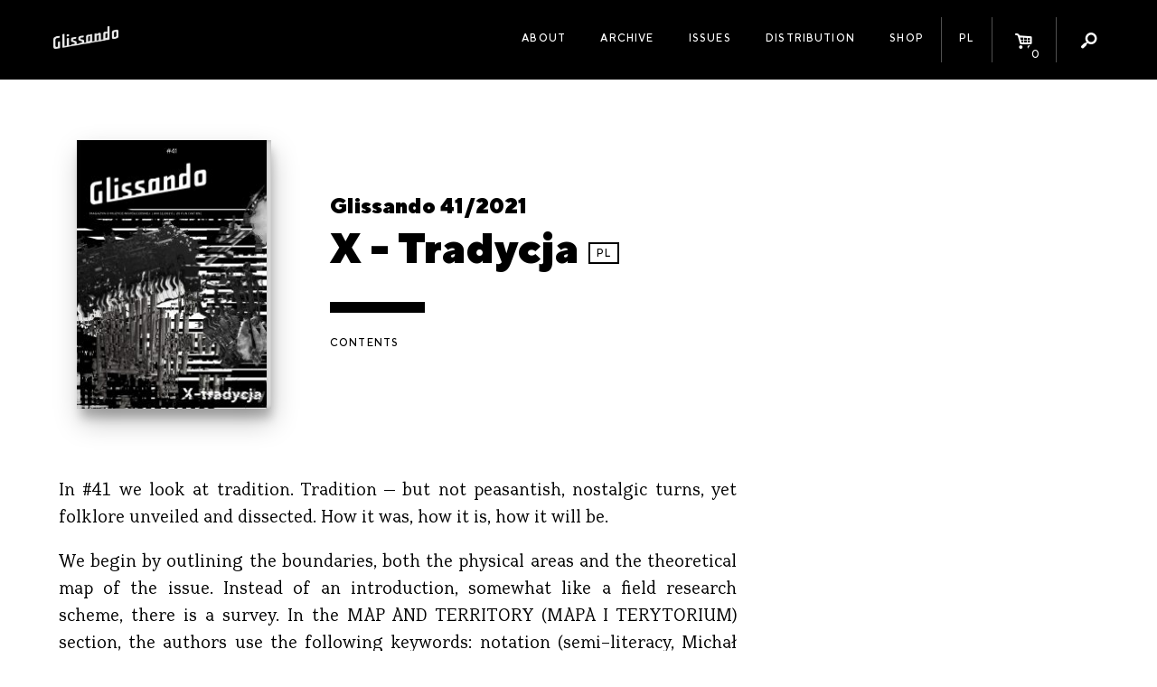

--- FILE ---
content_type: text/html; charset=UTF-8
request_url: https://en.glissando.pl/issues/412021/
body_size: 10249
content:
    <!DOCTYPE html>
<html lang="en-US" prefix="og: http://ogp.me/ns# fb: http://ogp.me/ns/fb#" id="html">
    <head>
        <meta charset="UTF-8"/>
        <meta name="viewport" content="width=device-width"/>
        <title>Glissando  –  41/2021</title>

        <link rel='dns-prefetch' href='//s.w.org' />
		<script type="text/javascript">
			window._wpemojiSettings = {"baseUrl":"https:\/\/s.w.org\/images\/core\/emoji\/2.3\/72x72\/","ext":".png","svgUrl":"https:\/\/s.w.org\/images\/core\/emoji\/2.3\/svg\/","svgExt":".svg","source":{"concatemoji":"https:\/\/en.glissando.pl\/wp-includes\/js\/wp-emoji-release.min.js"}};
			!function(t,a,e){var r,i,n,o=a.createElement("canvas"),l=o.getContext&&o.getContext("2d");function c(t){var e=a.createElement("script");e.src=t,e.defer=e.type="text/javascript",a.getElementsByTagName("head")[0].appendChild(e)}for(n=Array("flag","emoji4"),e.supports={everything:!0,everythingExceptFlag:!0},i=0;i<n.length;i++)e.supports[n[i]]=function(t){var e,a=String.fromCharCode;if(!l||!l.fillText)return!1;switch(l.clearRect(0,0,o.width,o.height),l.textBaseline="top",l.font="600 32px Arial",t){case"flag":return(l.fillText(a(55356,56826,55356,56819),0,0),e=o.toDataURL(),l.clearRect(0,0,o.width,o.height),l.fillText(a(55356,56826,8203,55356,56819),0,0),e===o.toDataURL())?!1:(l.clearRect(0,0,o.width,o.height),l.fillText(a(55356,57332,56128,56423,56128,56418,56128,56421,56128,56430,56128,56423,56128,56447),0,0),e=o.toDataURL(),l.clearRect(0,0,o.width,o.height),l.fillText(a(55356,57332,8203,56128,56423,8203,56128,56418,8203,56128,56421,8203,56128,56430,8203,56128,56423,8203,56128,56447),0,0),e!==o.toDataURL());case"emoji4":return l.fillText(a(55358,56794,8205,9794,65039),0,0),e=o.toDataURL(),l.clearRect(0,0,o.width,o.height),l.fillText(a(55358,56794,8203,9794,65039),0,0),e!==o.toDataURL()}return!1}(n[i]),e.supports.everything=e.supports.everything&&e.supports[n[i]],"flag"!==n[i]&&(e.supports.everythingExceptFlag=e.supports.everythingExceptFlag&&e.supports[n[i]]);e.supports.everythingExceptFlag=e.supports.everythingExceptFlag&&!e.supports.flag,e.DOMReady=!1,e.readyCallback=function(){e.DOMReady=!0},e.supports.everything||(r=function(){e.readyCallback()},a.addEventListener?(a.addEventListener("DOMContentLoaded",r,!1),t.addEventListener("load",r,!1)):(t.attachEvent("onload",r),a.attachEvent("onreadystatechange",function(){"complete"===a.readyState&&e.readyCallback()})),(r=e.source||{}).concatemoji?c(r.concatemoji):r.wpemoji&&r.twemoji&&(c(r.twemoji),c(r.wpemoji)))}(window,document,window._wpemojiSettings);
		</script>
		<style type="text/css">
img.wp-smiley,
img.emoji {
	display: inline !important;
	border: none !important;
	box-shadow: none !important;
	height: 1em !important;
	width: 1em !important;
	margin: 0 .07em !important;
	vertical-align: -0.1em !important;
	background: none !important;
	padding: 0 !important;
}
</style>
<link rel='stylesheet' id='font-minified-css'  href='https://en.glissando.pl/wp-content/themes/glissando/static/assets_minified.css.php' type='text/css' media='all' />
<link rel='stylesheet' id='dashicons-css'  href='https://en.glissando.pl/wp-includes/css/dashicons.min.css' type='text/css' media='all' />
<link rel='stylesheet' id='main-style-css'  href='https://en.glissando.pl/wp-content/themes/glissando/dist/styles/main.css' type='text/css' media='all' />
<link rel='https://api.w.org/' href='https://en.glissando.pl/wp-json/' />
<link rel="EditURI" type="application/rsd+xml" title="RSD" href="https://en.glissando.pl/xmlrpc.php?rsd" />
<link rel="wlwmanifest" type="application/wlwmanifest+xml" href="https://en.glissando.pl/wp-includes/wlwmanifest.xml" /> 
<link rel='prev' title='40 / 2021' href='https://en.glissando.pl/issues/40-2021/' />
<link rel='next' title='43/2023' href='https://en.glissando.pl/issues/432023/' />
<meta name="generator" content="WordPress 4.8.25" />
<meta name="generator" content="WooCommerce 3.1.1" />
<link rel="canonical" href="https://en.glissando.pl/issues/412021/" />
<link rel='shortlink' href='https://en.glissando.pl/?p=8451' />
<link rel="alternate" type="application/json+oembed" href="https://en.glissando.pl/wp-json/oembed/1.0/embed?url=https%3A%2F%2Fen.glissando.pl%2Fissues%2F412021%2F" />
<link rel="alternate" type="text/xml+oembed" href="https://en.glissando.pl/wp-json/oembed/1.0/embed?url=https%3A%2F%2Fen.glissando.pl%2Fissues%2F412021%2F&#038;format=xml" />
<script type="text/javascript">
	window._se_plugin_version = '8.1.9';
</script>
	<noscript><style>.woocommerce-product-gallery{ opacity: 1 !important; }</style></noscript>
	
<!-- START - Facebook Open Graph, Google+ and Twitter Card Tags 2.0.8.2 -->
 <!-- Facebook Open Graph -->
  <meta property="og:locale" content="en_US"/>
  <meta property="og:site_name" content="Glissando"/>
  <meta property="og:title" content="41/2021"/>
  <meta property="og:url" content="https://en.glissando.pl/issues/412021/"/>
  <meta property="og:type" content="article"/>
  <meta property="og:description" content="In #41 we look at tradition. Tradition - but not peasantish, nostalgic turns, yet folklore unveiled and dissected. How it was, how it is, how it will be."/>
  <meta property="og:image" content="http://en.glissando.pl/wp-content/uploads/2022/02/41-okladka_big-1.jpg"/>
 <!-- Google+ / Schema.org -->
  <meta itemprop="name" content="41/2021"/>
  <meta itemprop="description" content="In #41 we look at tradition. Tradition - but not peasantish, nostalgic turns, yet folklore unveiled and dissected. How it was, how it is, how it will be."/>
  <meta itemprop="image" content="http://en.glissando.pl/wp-content/uploads/2022/02/41-okladka_big-1.jpg"/>
 <!-- Twitter Cards -->
  <meta name="twitter:title" content="41/2021"/>
  <meta name="twitter:url" content="https://en.glissando.pl/issues/412021/"/>
  <meta name="twitter:description" content="In #41 we look at tradition. Tradition - but not peasantish, nostalgic turns, yet folklore unveiled and dissected. How it was, how it is, how it will be."/>
  <meta name="twitter:image" content="http://en.glissando.pl/wp-content/uploads/2022/02/41-okladka_big-1.jpg"/>
  <meta name="twitter:card" content="summary_large_image"/>
 <!-- SEO -->
 <!-- Misc. tags -->
<!-- END - Facebook Open Graph, Google+ and Twitter Card Tags 2.0.8.2 -->

    </head>
<body class="numery_glissando-template-default single single-numery_glissando postid-8451">

<div id="fb-root"></div>
<script>(function (d, s, id) {
        var js, fjs = d.getElementsByTagName(s)[0];
        if (d.getElementById(id)) return;
        js = d.createElement(s);
        js.id = id;
        js.src = "//connect.facebook.net/pl_PL/sdk.js#xfbml=1&version=v2.10";
        fjs.parentNode.insertBefore(js, fjs);
    }(document, 'script', 'facebook-jssdk'));</script><script>
    var ajax_url_ = 'https://en.glissando.pl/wp-admin/admin-ajax.php';
    var wc_cart_fragments_params = JSON.parse('{"ajax_url":"\/wp-admin\/admin-ajax.php","wc_ajax_url":"\/issues\/412021\/?wc-ajax=%%endpoint%%","fragment_name":"wc_fragments_6c2fccab5a7b3f3e1a84f43e9607a63b"}');
</script>

<div id="wrapper" class="hfeed">
    <div id="inner_wrapper">


    <header class="site_header show-for-medium">
        <div class="row collapse">

            <div class="columns small-12 site_title medium-2">
                <div class="homelink_container">
                    <a class="homelink" href="https://en.glissando.pl/">
                        <img src="https://en.glissando.pl/wp-content/themes/glissando/static/images/mini.png" class="">                    </a>
                </div>

            </div>


            <nav class="columns small-12 medium-10  site_menu mini text-right">

                <ul class="menu icons_menu">
                    <li id="menu_toggle" class="show-for-medium-only menu_toggle">
    <a href="">
                <i class="dashicons dashicons-menu"></i>
                        
    </a>
</li><li id="toggle_cart" class="icon_toggle toggle_cart">
    <a href="https://en.glissando.pl/shop/cart/">
                <i class="icon-basket-alt"></i>
                <span class="cart_count badge">0</span>
                        
    </a>
</li><li id="toggle_search" class="icon_toggle toggle_search">
    <a href="">
                <i class="icon-search"></i>
                        
    </a>
</li>                </ul>
                <ul id="menu-menu-1" class="menu main_menu"><li id="menu-item-1037" class="menu-item menu-item-type-post_type menu-item-object-page menu-item-1037"><a href="https://en.glissando.pl/about/">About</a></li>
<li id="menu-item-7832" class="menu-item menu-item-type-post_type menu-item-object-page menu-item-7832"><a href="https://en.glissando.pl/archive/">Archive</a></li>
<li id="menu-item-3913" class="menu-item menu-item-type-post_type_archive menu-item-object-numery_glissando menu-item-3913"><a href="https://en.glissando.pl/issues/">Issues</a></li>
<li id="menu-item-7831" class="menu-item menu-item-type-post_type menu-item-object-page menu-item-7831"><a href="https://en.glissando.pl/distribution/">Distribution</a></li>
<li id="menu-item-3560" class="menu-item menu-item-type-post_type menu-item-object-page menu-item-3560"><a href="https://en.glissando.pl/shop/">Shop</a></li>
<li id="menu-item-3849" class="lang_switcher menu-item menu-item-type-custom menu-item-object-custom menu-item-3849"><a href="http://glissando.pl">PL</a></li>
</ul>
                <div id="search_form" class="search_form">

    <div class="form_container">
        <form method="get" id="searchform" action="https://en.glissando.pl/">
            <label for="s" class="hide assistive-text">Search</label>

            <input type="text" class="field" name="s" id="s"
                   placeholder="Search..."/>
            <input type="submit" class="submit hide button" name="submit" id="searchsubmit"
                   value="Search"/>

        </form>
    </div>


</div>
            </nav>

        </div>
    </header>


    <div class="mobile_menu hide-for-medium">


        <a class="home_link item" href="https://en.glissando.pl/">
            <img src="https://en.glissando.pl/wp-content/themes/glissando/static/images/mobile.png" class="">        </a>


        <a href="https://en.glissando.pl/shop/cart/" id="toggle_cart" class="icon_toggle item toggle_cart">
            <i class="icon-basket-alt"></i>
            <span class="cart_count badge">0</span>

        </a>


        <button class="menu_toggle item mini"><span class="dashicons dashicons-menu"></span></button>

    </div>
    <div class="mobile_site_menu hide-for-medium">
        <div class="menu-menu-1-container"><ul id="menu-menu-2" class="menu"><li class="menu-item menu-item-type-post_type menu-item-object-page menu-item-1037"><a href="https://en.glissando.pl/about/">About</a></li>
<li class="menu-item menu-item-type-post_type menu-item-object-page menu-item-7832"><a href="https://en.glissando.pl/archive/">Archive</a></li>
<li class="menu-item menu-item-type-post_type_archive menu-item-object-numery_glissando menu-item-3913"><a href="https://en.glissando.pl/issues/">Issues</a></li>
<li class="menu-item menu-item-type-post_type menu-item-object-page menu-item-7831"><a href="https://en.glissando.pl/distribution/">Distribution</a></li>
<li class="menu-item menu-item-type-post_type menu-item-object-page menu-item-3560"><a href="https://en.glissando.pl/shop/">Shop</a></li>
<li class="lang_switcher menu-item menu-item-type-custom menu-item-object-custom menu-item-3849"><a href="http://glissando.pl">PL</a></li>
</ul></div>        <div class="mobile_search">
            <i class="icon icon-search"></i>
            <div id="search_form" class="search_form">

    <div class="form_container">
        <form method="get" id="searchform" action="https://en.glissando.pl/">
            <label for="s" class="hide assistive-text">Search</label>

            <input type="text" class="field" name="s" id="s"
                   placeholder="Search..."/>
            <input type="submit" class="submit hide button" name="submit" id="searchsubmit"
                   value="Search"/>

        </form>
    </div>


</div>
        </div>
    </div>


    <ul id="search_list" class="search_list unstyled"></ul>

    <main class="main_content white pad" id="content" role="main">

    <div id="g_modal" class="reveal-modal reveal"
         data-reveal
         data-close-on-click="true"
         data-overlay="false"
         aria-hidden="true"
         data-closable
         role="dialog"
         data-animation-in="fade-in" data-animation-out="fade-out">
        <div class="content">
            
    <section class="issue_conents">
        <h3 class="mini">41/2021: Spis treści</h3>
        <h4>MAPA I TERYTORIUM</h4>
<p>4 | MICHAŁ MENDYK</p>
<p><em>Sześć pytań zamiast wstępu </em></p>
<p>12 | MICHAŁ LIBERA</p>
<p><em>Pół-piśmienność</em></p>
<p>26 | BJÖRN SCHMELZER W ROZMOWIE<br />
Z KAROLINĄ KOLINEK-SIECHOWICZ</p>
<p><em>Aby zmienić przyszłość, najpierw trzeba zmienić przeszłość</em></p>
<p>30 | EWA GROCHOWSKA</p>
<p><em>W zasięgu głosu: pieśń, obrzęd, wspólnota </em></p>
<p>36 | JOANNA KWAPIEŃ</p>
<p><em>Globalne splątania</em></p>
<p>43 | MARZANNA POPŁAWSKA</p>
<p><em>Muzyka w dobie globalizacji: interakcje, powiązania, melanże &#8211; w antropologicznej perspektywie </em></p>
<p>49 | TIMOTHY DEAN TAYLOR<br />
TŁUM. MARIA AGNIESZKA KOZAN</p>
<p><em>Tonalność</em></p>
<h4>SYMFONIA ZE ŚWIATA NR</h4>
<p>54 | TOMASZ GREGORCZYK, JANUSZ JABŁOŃSKI</p>
<p><em>Kao Hwang, Mahanthappa, Shepp, Neuringer &#8211; cztery głosy o tożsamości w jazzie i tożsamości jazzu</em></p>
<p>59 | HE ZHAO<br />
TŁUM. NATALIA GLINK A-HEBEL</p>
<p><em>Żadnych bębnów! Mutacje afrykańskich rytmów w Ameryce Północnej </em></p>
<p>64 | NIKODEM BĄKOWSKI, ADEB CHAMOUN,<br />
MIŁOSZ PĘK ALA, HUBERT ZEMLER<br />
I WACŁAW ZIMPEL ROZMOWIE Z MICHAŁEM<br />
MENDYKIEM</p>
<p><em>Wszystkie rytmy prowadzą do Lechistanu? </em></p>
<p>67 | MACIEJ FILIPCZUK I K ACPER MIKLASZEWSKI<br />
W ROZMOWIE Z K ATARZYNĄ RYZEL</p>
<p><em>Wędrówki mazurka po świecie</em></p>
<p>72 | JULIUS EASTMOND W ROZMOWIE<br />
Z ANDRZEJEM BABECKIM</p>
<p><em>Ex Poland Lux</em></p>
<p>76 | FILIP LECH</p>
<p><em>Inglorious Radicals. John Zorn i muzyka bez organów</em></p>
<p>&nbsp;</p>
<h4>KTO TY JESTEŚ</h4>
<p>88 | BARTEK CHACIŃSKI („POLITYKA”)</p>
<p><em>Przesada z dziada pradziada</em></p>
<p>93 | MACIEJ FILIPCZUK W ROZMOWIE<br />
Z MILORADEM BADNJAKIEM O NAUCE<br />
U WIEJSKIEGO SKRZYPKA</p>
<p><em>Metawywiad</em></p>
<p>97 | REMEK HANAJ</p>
<p><em>O folk revival i jego polskim wariancie</em></p>
<p>104 | KRZYSZTOF STEFAŃSKI</p>
<p><em>Ludowe miraże disco polo</em></p>
<p>108 | AGNIESZK A STULGIŃSK A W ROZMOWIE<br />
Z ŁUCJĄ SIEDLIK</p>
<p><em>O przebłyskach, kobietach i przodkach </em></p>
<p>113 | ZYGMUNT KRAUZE W ROZMOWIE<br />
Z MICHAŁEM MENDYKIEM</p>
<p><em>Aus aller Welt stammende</em></p>
<p>118 | TOMASZ NOWAK</p>
<p><em>Polityka kulturalna okresu polskiego socrealizmu wobec muzyki tradycyjnej jako przejaw przemocy symbolicznej </em></p>
<p>123 | ANDRZEJ BIEŃKOWSKI, K ACPER POBŁOCKI,<br />
JANUSZ PRUSINOWSKI, ZUZANNA<br />
SOLAKIEWICZ, ILONA WITKOWSK A<br />
I RAFAŁ WOJASIŃSKI W ROZMOWIE<br />
Z KAROLINĄ FELBERG</p>
<p><em>Osoba wiejska &#8211; poszukiwana </em></p>
    </section>

        </div>
        <button class="close-button" data-close aria-label="Close modal" type="button">
            <span aria-hidden="true"><i class="icon-cancel"></i></span>
        </button>
    </div>
    <div class="single_issue offset_top row ">
        <div class="columns medium-5 large-3 small-12">
            <div class="text-center ">
                <div class="issue_thumbnail">
    <img width="212" height="300" src="https://en.glissando.pl/wp-content/uploads/2022/02/41-okladka_big-1-212x300.jpg" class="attachment-medium size-medium wp-post-image" alt="" srcset="https://en.glissando.pl/wp-content/uploads/2022/02/41-okladka_big-1-212x300.jpg 212w, https://en.glissando.pl/wp-content/uploads/2022/02/41-okladka_big-1-106x150.jpg 106w, https://en.glissando.pl/wp-content/uploads/2022/02/41-okladka_big-1-768x1086.jpg 768w, https://en.glissando.pl/wp-content/uploads/2022/02/41-okladka_big-1-724x1024.jpg 724w, https://en.glissando.pl/wp-content/uploads/2022/02/41-okladka_big-1-50x71.jpg 50w" sizes="(max-width: 212px) 100vw, 212px" />
</div>            </div>
        </div>
        <div class="columns medium-7 large-9 small-12">
            <header class="center-on-small issue_header">


    <h1 class="entry_title">

        <span class="smaller"> Glissando 41/2021 </span>
    
    X - Tradycja <span class="lang mini">PL</span>
</h1>

</header>            
<div class="center-on-small issue_links ">
    <a class=" toggle-table-of-contents issue_meta mini" href="#" data-open=g_modal data-id=8451>Contents</a></div>

        </div>

        <div class="columns small-12 large-8">


            <section class="entry_content post-8451 numery_glissando type-numery_glissando status-publish has-post-thumbnail hentry">

                <p><span style="font-weight: 400;">In #41 we look at tradition. Tradition &#8211; but not peasantish, nostalgic turns, yet folklore unveiled and dissected. How it was, how it is, how it will be.</span></p>
<p><span style="font-weight: 400;">We begin by outlining the boundaries, both the physical areas and the theoretical map of the issue. Instead of an introduction, somewhat like a&nbsp;field research scheme, there is a&nbsp;survey. In the MAP AND TERRITORY (MAPA I&nbsp;TERYTORIUM) section, the authors use the following keywords: notation (semi-literacy, Michał Libera), voice and community (Ewa Grochowska), past/future (Karolina Kolinek Siechowicz), tonality (Timothy Dean Taylor, translated by Maria Agnieszka Kozan), globalization (Marzanna Popławska, Joanna Kwapień).</span></p>
<p><span style="font-weight: 400;">The second part, SYMPHONY FROM THE WORLD NR (SYMFONIA ZE ŚWIATA NR), is a&nbsp;geographical extension. Not only Polish, patriotic, folk tradition. Wandering around the world (Maciej Filipczuk and Kacper Miklaszewski in conversation with Katarzyna Ryzel), jazz meanderings (Filip Lech, Tomasz Gregorczyk and Janusz Jabłoński), rhythmic explorations (He Zhao, translated by Natalia Glinka-Hebel, Michał Mendyk). </span></p>
<p><span style="font-weight: 400;">WHO ARE YOU? (KTO TY JESTEŚ?) is a&nbsp;study of identity. Can we isolate and describe it, and if so, how? We consider what genres are commonly included in tradition and whether rightly so, who deals with it, and what is the (even if fluid) time frame of this concept. What is the famous folklore, rurality, Polish tradition? With this question we sum up the issue in the debate </span><i><span style="font-weight: 400;">Rural Person Wanted</span></i><span style="font-weight: 400;">. (Karolina Felberg, Zuzanna Solakiewicz, Ilona Witkowska, Andrzej Bieńkowski, Kacper Pobłocki, Janusz Prusinowski, Rafał Wojasiński). Not tradition, but X-tradition.</span></p>
<p>&nbsp;</p>
<p><span style="font-weight: 400;">Managing editor: Michał Mendyk</span></p>
<p><span style="font-weight: 400;">Cover design: Aleksandra Przegendza</span></p>
<p>&nbsp;</p>


                <div class="entry-links"></div>
            </section>


        </div>
        <div class="columns small-12 large-4 right_col">


            

        </div>


    </div>

        <div class="issues_nav">
    <div class="carousel">
                    <div class="issues_nav_item carousel_cell">
                <a href="https://en.glissando.pl/issues/432023/">
                    <div class="issue_thumbnail">
    <img width="212" height="300" src="https://en.glissando.pl/wp-content/uploads/2023/09/okladka_sz800pikseli_rgb-212x300.jpg" class="attachment-medium size-medium wp-post-image" alt="" srcset="https://en.glissando.pl/wp-content/uploads/2023/09/okladka_sz800pikseli_rgb-212x300.jpg 212w, https://en.glissando.pl/wp-content/uploads/2023/09/okladka_sz800pikseli_rgb-106x150.jpg 106w, https://en.glissando.pl/wp-content/uploads/2023/09/okladka_sz800pikseli_rgb-768x1086.jpg 768w, https://en.glissando.pl/wp-content/uploads/2023/09/okladka_sz800pikseli_rgb-724x1024.jpg 724w, https://en.glissando.pl/wp-content/uploads/2023/09/okladka_sz800pikseli_rgb-50x71.jpg 50w" sizes="(max-width: 212px) 100vw, 212px" />
</div>                </a>
            </div>
                        <div class="issues_nav_item carousel_cell">
                <a href="https://en.glissando.pl/issues/412021/">
                    <div class="issue_thumbnail">
    <img width="212" height="300" src="https://en.glissando.pl/wp-content/uploads/2022/02/41-okladka_big-1-212x300.jpg" class="attachment-medium size-medium wp-post-image" alt="" srcset="https://en.glissando.pl/wp-content/uploads/2022/02/41-okladka_big-1-212x300.jpg 212w, https://en.glissando.pl/wp-content/uploads/2022/02/41-okladka_big-1-106x150.jpg 106w, https://en.glissando.pl/wp-content/uploads/2022/02/41-okladka_big-1-768x1086.jpg 768w, https://en.glissando.pl/wp-content/uploads/2022/02/41-okladka_big-1-724x1024.jpg 724w, https://en.glissando.pl/wp-content/uploads/2022/02/41-okladka_big-1-50x71.jpg 50w" sizes="(max-width: 212px) 100vw, 212px" />
</div>                </a>
            </div>
                        <div class="issues_nav_item carousel_cell">
                <a href="https://en.glissando.pl/issues/40-2021/">
                    <div class="issue_thumbnail">
    <img width="211" height="300" src="https://en.glissando.pl/wp-content/uploads/2022/01/gliss-40-cover-low-res-352x500-211x300.jpg" class="attachment-medium size-medium wp-post-image" alt="" srcset="https://en.glissando.pl/wp-content/uploads/2022/01/gliss-40-cover-low-res-352x500-211x300.jpg 211w, https://en.glissando.pl/wp-content/uploads/2022/01/gliss-40-cover-low-res-352x500-106x150.jpg 106w, https://en.glissando.pl/wp-content/uploads/2022/01/gliss-40-cover-low-res-352x500-50x71.jpg 50w, https://en.glissando.pl/wp-content/uploads/2022/01/gliss-40-cover-low-res-352x500.jpg 352w" sizes="(max-width: 211px) 100vw, 211px" />
</div>                </a>
            </div>
                        <div class="issues_nav_item carousel_cell">
                <a href="https://en.glissando.pl/issues/39-2020/">
                    <div class="issue_thumbnail">
    <img width="212" height="300" src="https://en.glissando.pl/wp-content/uploads/2021/04/3-212x300.png" class="attachment-medium size-medium wp-post-image" alt="" srcset="https://en.glissando.pl/wp-content/uploads/2021/04/3-212x300.png 212w, https://en.glissando.pl/wp-content/uploads/2021/04/3-106x150.png 106w, https://en.glissando.pl/wp-content/uploads/2021/04/3-768x1086.png 768w, https://en.glissando.pl/wp-content/uploads/2021/04/3-724x1024.png 724w, https://en.glissando.pl/wp-content/uploads/2021/04/3-50x71.png 50w" sizes="(max-width: 212px) 100vw, 212px" />
</div>                </a>
            </div>
                        <div class="issues_nav_item carousel_cell">
                <a href="https://en.glissando.pl/issues/38-2019/">
                    <div class="issue_thumbnail">
    <img width="212" height="300" src="https://en.glissando.pl/wp-content/uploads/2021/04/38-cover-212x300.jpeg" class="attachment-medium size-medium wp-post-image" alt="" srcset="https://en.glissando.pl/wp-content/uploads/2021/04/38-cover-212x300.jpeg 212w, https://en.glissando.pl/wp-content/uploads/2021/04/38-cover-106x150.jpeg 106w, https://en.glissando.pl/wp-content/uploads/2021/04/38-cover-50x71.jpeg 50w, https://en.glissando.pl/wp-content/uploads/2021/04/38-cover.jpeg 362w" sizes="(max-width: 212px) 100vw, 212px" />
</div>                </a>
            </div>
                        <div class="issues_nav_item carousel_cell">
                <a href="https://en.glissando.pl/issues/37-2019/">
                    <div class="issue_thumbnail">
    <img width="212" height="300" src="https://en.glissando.pl/wp-content/uploads/2020/05/g37_okladka_OST_RGB_300-725x1024-212x300.jpg" class="attachment-medium size-medium wp-post-image" alt="" srcset="https://en.glissando.pl/wp-content/uploads/2020/05/g37_okladka_OST_RGB_300-725x1024-212x300.jpg 212w, https://en.glissando.pl/wp-content/uploads/2020/05/g37_okladka_OST_RGB_300-725x1024-106x150.jpg 106w, https://en.glissando.pl/wp-content/uploads/2020/05/g37_okladka_OST_RGB_300-725x1024.jpg 725w, https://en.glissando.pl/wp-content/uploads/2020/05/g37_okladka_OST_RGB_300-725x1024-50x71.jpg 50w" sizes="(max-width: 212px) 100vw, 212px" />
</div>                </a>
            </div>
                        <div class="issues_nav_item carousel_cell">
                <a href="https://en.glissando.pl/issues/36-2019/">
                    <div class="issue_thumbnail">
    <img width="211" height="300" src="https://en.glissando.pl/wp-content/uploads/2020/05/okladka-36-lores-211x300.jpg" class="attachment-medium size-medium wp-post-image" alt="" srcset="https://en.glissando.pl/wp-content/uploads/2020/05/okladka-36-lores-211x300.jpg 211w, https://en.glissando.pl/wp-content/uploads/2020/05/okladka-36-lores-105x150.jpg 105w, https://en.glissando.pl/wp-content/uploads/2020/05/okladka-36-lores-50x71.jpg 50w, https://en.glissando.pl/wp-content/uploads/2020/05/okladka-36-lores.jpg 409w" sizes="(max-width: 211px) 100vw, 211px" />
</div>                </a>
            </div>
                        <div class="issues_nav_item carousel_cell">
                <a href="https://en.glissando.pl/issues/35-2018/">
                    <div class="issue_thumbnail">
    <img width="210" height="300" src="https://en.glissando.pl/wp-content/uploads/2018/10/okladka-front-210x300.jpg" class="attachment-medium size-medium wp-post-image" alt="" srcset="https://en.glissando.pl/wp-content/uploads/2018/10/okladka-front-210x300.jpg 210w, https://en.glissando.pl/wp-content/uploads/2018/10/okladka-front-105x150.jpg 105w, https://en.glissando.pl/wp-content/uploads/2018/10/okladka-front-50x72.jpg 50w, https://en.glissando.pl/wp-content/uploads/2018/10/okladka-front.jpg 403w" sizes="(max-width: 210px) 100vw, 210px" />
</div>                </a>
            </div>
                        <div class="issues_nav_item carousel_cell">
                <a href="https://en.glissando.pl/issues/34-2018/">
                    <div class="issue_thumbnail">
    <img width="213" height="300" src="https://en.glissando.pl/wp-content/uploads/2018/06/Webp.net-gifmaker-2-213x300.gif" class="attachment-medium size-medium wp-post-image" alt="" srcset="https://en.glissando.pl/wp-content/uploads/2018/06/Webp.net-gifmaker-2-213x300.gif 213w, https://en.glissando.pl/wp-content/uploads/2018/06/Webp.net-gifmaker-2-106x150.gif 106w, https://en.glissando.pl/wp-content/uploads/2018/06/Webp.net-gifmaker-2-50x71.gif 50w" sizes="(max-width: 213px) 100vw, 213px" />
</div>                </a>
            </div>
                        <div class="issues_nav_item carousel_cell">
                <a href="https://en.glissando.pl/issues/32-2018/">
                    <div class="issue_thumbnail">
    <img width="211" height="300" src="https://en.glissando.pl/wp-content/uploads/2018/06/23231264_10155705529015871_8089588020114180372_n-211x300.jpg" class="attachment-medium size-medium wp-post-image" alt="" srcset="https://en.glissando.pl/wp-content/uploads/2018/06/23231264_10155705529015871_8089588020114180372_n-211x300.jpg 211w, https://en.glissando.pl/wp-content/uploads/2018/06/23231264_10155705529015871_8089588020114180372_n-105x150.jpg 105w, https://en.glissando.pl/wp-content/uploads/2018/06/23231264_10155705529015871_8089588020114180372_n-50x71.jpg 50w, https://en.glissando.pl/wp-content/uploads/2018/06/23231264_10155705529015871_8089588020114180372_n.jpg 675w" sizes="(max-width: 211px) 100vw, 211px" />
</div>                </a>
            </div>
                        <div class="issues_nav_item carousel_cell">
                <a href="https://en.glissando.pl/issues/31-2017/">
                    <div class="issue_thumbnail">
    <img width="212" height="300" src="https://en.glissando.pl/wp-content/uploads/2018/06/20232257_10155418526610871_8138417553434759067_o-212x300.jpg" class="attachment-medium size-medium wp-post-image" alt="" srcset="https://en.glissando.pl/wp-content/uploads/2018/06/20232257_10155418526610871_8138417553434759067_o-212x300.jpg 212w, https://en.glissando.pl/wp-content/uploads/2018/06/20232257_10155418526610871_8138417553434759067_o-106x150.jpg 106w, https://en.glissando.pl/wp-content/uploads/2018/06/20232257_10155418526610871_8138417553434759067_o-768x1086.jpg 768w, https://en.glissando.pl/wp-content/uploads/2018/06/20232257_10155418526610871_8138417553434759067_o-724x1024.jpg 724w, https://en.glissando.pl/wp-content/uploads/2018/06/20232257_10155418526610871_8138417553434759067_o-50x71.jpg 50w, https://en.glissando.pl/wp-content/uploads/2018/06/20232257_10155418526610871_8138417553434759067_o.jpg 1448w" sizes="(max-width: 212px) 100vw, 212px" />
</div>                </a>
            </div>
                        <div class="issues_nav_item carousel_cell">
                <a href="https://en.glissando.pl/issues/30-2017/">
                    <div class="issue_thumbnail">
    <img width="212" height="300" src="https://en.glissando.pl/wp-content/uploads/2017/12/30-212x300.png" class="attachment-medium size-medium wp-post-image" alt="" srcset="https://en.glissando.pl/wp-content/uploads/2017/12/30-212x300.png 212w, https://en.glissando.pl/wp-content/uploads/2017/12/30-106x150.png 106w, https://en.glissando.pl/wp-content/uploads/2017/12/30-50x71.png 50w, https://en.glissando.pl/wp-content/uploads/2017/12/30.png 300w" sizes="(max-width: 212px) 100vw, 212px" />
</div>                </a>
            </div>
                        <div class="issues_nav_item carousel_cell">
                <a href="https://en.glissando.pl/issues/29-2016/">
                    <div class="issue_thumbnail">
    <img width="213" height="300" src="https://en.glissando.pl/wp-content/uploads/2017/12/29-213x300.jpg" class="attachment-medium size-medium wp-post-image" alt="" srcset="https://en.glissando.pl/wp-content/uploads/2017/12/29-213x300.jpg 213w, https://en.glissando.pl/wp-content/uploads/2017/12/29-106x150.jpg 106w, https://en.glissando.pl/wp-content/uploads/2017/12/29.jpg 726w, https://en.glissando.pl/wp-content/uploads/2017/12/29-50x71.jpg 50w" sizes="(max-width: 213px) 100vw, 213px" />
</div>                </a>
            </div>
                        <div class="issues_nav_item carousel_cell">
                <a href="https://en.glissando.pl/issues/28-2015/">
                    <div class="issue_thumbnail">
    <img width="210" height="300" src="https://en.glissando.pl/wp-content/uploads/2017/12/28-210x300.png" class="attachment-medium size-medium wp-post-image" alt="" srcset="https://en.glissando.pl/wp-content/uploads/2017/12/28-210x300.png 210w, https://en.glissando.pl/wp-content/uploads/2017/12/28-105x150.png 105w, https://en.glissando.pl/wp-content/uploads/2017/12/28-50x71.png 50w, https://en.glissando.pl/wp-content/uploads/2017/12/28.png 282w" sizes="(max-width: 210px) 100vw, 210px" />
</div>                </a>
            </div>
                        <div class="issues_nav_item carousel_cell">
                <a href="https://en.glissando.pl/issues/27-2015/">
                    <div class="issue_thumbnail">
    <img width="212" height="300" src="https://en.glissando.pl/wp-content/uploads/2017/12/27-212x300.jpg" class="attachment-medium size-medium wp-post-image" alt="" srcset="https://en.glissando.pl/wp-content/uploads/2017/12/27-212x300.jpg 212w, https://en.glissando.pl/wp-content/uploads/2017/12/27-106x150.jpg 106w, https://en.glissando.pl/wp-content/uploads/2017/12/27-50x71.jpg 50w, https://en.glissando.pl/wp-content/uploads/2017/12/27.jpg 305w" sizes="(max-width: 212px) 100vw, 212px" />
</div>                </a>
            </div>
                        <div class="issues_nav_item carousel_cell">
                <a href="https://en.glissando.pl/issues/26-2015/">
                    <div class="issue_thumbnail">
    <img width="213" height="300" src="https://en.glissando.pl/wp-content/uploads/2017/12/26-213x300.png" class="attachment-medium size-medium wp-post-image" alt="" srcset="https://en.glissando.pl/wp-content/uploads/2017/12/26-213x300.png 213w, https://en.glissando.pl/wp-content/uploads/2017/12/26-106x150.png 106w, https://en.glissando.pl/wp-content/uploads/2017/12/26-50x70.png 50w, https://en.glissando.pl/wp-content/uploads/2017/12/26.png 283w" sizes="(max-width: 213px) 100vw, 213px" />
</div>                </a>
            </div>
                        <div class="issues_nav_item carousel_cell">
                <a href="https://en.glissando.pl/issues/25-2014/">
                    <div class="issue_thumbnail">
    <img width="207" height="300" src="https://en.glissando.pl/wp-content/uploads/2017/12/25-207x300.png" class="attachment-medium size-medium wp-post-image" alt="" srcset="https://en.glissando.pl/wp-content/uploads/2017/12/25-207x300.png 207w, https://en.glissando.pl/wp-content/uploads/2017/12/25-104x150.png 104w, https://en.glissando.pl/wp-content/uploads/2017/12/25-50x72.png 50w, https://en.glissando.pl/wp-content/uploads/2017/12/25.png 280w" sizes="(max-width: 207px) 100vw, 207px" />
</div>                </a>
            </div>
                        <div class="issues_nav_item carousel_cell">
                <a href="https://en.glissando.pl/issues/24-2014/">
                    <div class="issue_thumbnail">
    <img width="211" height="300" src="https://en.glissando.pl/wp-content/uploads/2017/12/24-211x300.jpg" class="attachment-medium size-medium wp-post-image" alt="" srcset="https://en.glissando.pl/wp-content/uploads/2017/12/24-211x300.jpg 211w, https://en.glissando.pl/wp-content/uploads/2017/12/24-105x150.jpg 105w, https://en.glissando.pl/wp-content/uploads/2017/12/24-50x71.jpg 50w, https://en.glissando.pl/wp-content/uploads/2017/12/24.jpg 445w" sizes="(max-width: 211px) 100vw, 211px" />
</div>                </a>
            </div>
                        <div class="issues_nav_item carousel_cell">
                <a href="https://en.glissando.pl/issues/23-2014/">
                    <div class="issue_thumbnail">
    <img width="210" height="300" src="https://en.glissando.pl/wp-content/uploads/2017/12/23-210x300.png" class="attachment-medium size-medium wp-post-image" alt="" srcset="https://en.glissando.pl/wp-content/uploads/2017/12/23-210x300.png 210w, https://en.glissando.pl/wp-content/uploads/2017/12/23-105x150.png 105w, https://en.glissando.pl/wp-content/uploads/2017/12/23-50x72.png 50w, https://en.glissando.pl/wp-content/uploads/2017/12/23.png 304w" sizes="(max-width: 210px) 100vw, 210px" />
</div>                </a>
            </div>
                        <div class="issues_nav_item carousel_cell">
                <a href="https://en.glissando.pl/issues/22-2013/">
                    <div class="issue_thumbnail">
    <img width="212" height="300" src="https://en.glissando.pl/wp-content/uploads/2017/12/22-212x300.jpg" class="attachment-medium size-medium wp-post-image" alt="" srcset="https://en.glissando.pl/wp-content/uploads/2017/12/22-212x300.jpg 212w, https://en.glissando.pl/wp-content/uploads/2017/12/22-106x150.jpg 106w, https://en.glissando.pl/wp-content/uploads/2017/12/22-50x71.jpg 50w, https://en.glissando.pl/wp-content/uploads/2017/12/22.jpg 662w" sizes="(max-width: 212px) 100vw, 212px" />
</div>                </a>
            </div>
                        <div class="issues_nav_item carousel_cell">
                <a href="https://en.glissando.pl/issues/21-2013/">
                    <div class="issue_thumbnail">
    <img width="211" height="300" src="https://en.glissando.pl/wp-content/uploads/2017/12/21-211x300.png" class="attachment-medium size-medium wp-post-image" alt="" srcset="https://en.glissando.pl/wp-content/uploads/2017/12/21-211x300.png 211w, https://en.glissando.pl/wp-content/uploads/2017/12/21-106x150.png 106w, https://en.glissando.pl/wp-content/uploads/2017/12/21-50x71.png 50w, https://en.glissando.pl/wp-content/uploads/2017/12/21.png 595w" sizes="(max-width: 211px) 100vw, 211px" />
</div>                </a>
            </div>
                        <div class="issues_nav_item carousel_cell">
                <a href="https://en.glissando.pl/issues/20-2012/">
                    <div class="issue_thumbnail">
    <img width="209" height="300" src="https://en.glissando.pl/wp-content/uploads/2017/12/20-209x300.png" class="attachment-medium size-medium wp-post-image" alt="" srcset="https://en.glissando.pl/wp-content/uploads/2017/12/20-209x300.png 209w, https://en.glissando.pl/wp-content/uploads/2017/12/20-105x150.png 105w, https://en.glissando.pl/wp-content/uploads/2017/12/20-50x72.png 50w, https://en.glissando.pl/wp-content/uploads/2017/12/20.png 305w" sizes="(max-width: 209px) 100vw, 209px" />
</div>                </a>
            </div>
                        <div class="issues_nav_item carousel_cell">
                <a href="https://en.glissando.pl/issues/19-2011/">
                    <div class="issue_thumbnail">
    <img width="210" height="300" src="https://en.glissando.pl/wp-content/uploads/2017/12/19-210x300.png" class="attachment-medium size-medium wp-post-image" alt="" srcset="https://en.glissando.pl/wp-content/uploads/2017/12/19-210x300.png 210w, https://en.glissando.pl/wp-content/uploads/2017/12/19-105x150.png 105w, https://en.glissando.pl/wp-content/uploads/2017/12/19-50x72.png 50w, https://en.glissando.pl/wp-content/uploads/2017/12/19.png 304w" sizes="(max-width: 210px) 100vw, 210px" />
</div>                </a>
            </div>
                        <div class="issues_nav_item carousel_cell">
                <a href="https://en.glissando.pl/issues/18-2011/">
                    <div class="issue_thumbnail">
    <img width="210" height="300" src="https://en.glissando.pl/wp-content/uploads/2017/12/18-210x300.png" class="attachment-medium size-medium wp-post-image" alt="" srcset="https://en.glissando.pl/wp-content/uploads/2017/12/18-210x300.png 210w, https://en.glissando.pl/wp-content/uploads/2017/12/18-105x150.png 105w, https://en.glissando.pl/wp-content/uploads/2017/12/18-50x71.png 50w, https://en.glissando.pl/wp-content/uploads/2017/12/18.png 304w" sizes="(max-width: 210px) 100vw, 210px" />
</div>                </a>
            </div>
                        <div class="issues_nav_item carousel_cell">
                <a href="https://en.glissando.pl/issues/17-2011/">
                    <div class="issue_thumbnail">
    <img width="210" height="300" src="https://en.glissando.pl/wp-content/uploads/2017/12/17-210x300.png" class="attachment-medium size-medium wp-post-image" alt="" srcset="https://en.glissando.pl/wp-content/uploads/2017/12/17-210x300.png 210w, https://en.glissando.pl/wp-content/uploads/2017/12/17-105x150.png 105w, https://en.glissando.pl/wp-content/uploads/2017/12/17-50x72.png 50w, https://en.glissando.pl/wp-content/uploads/2017/12/17.png 304w" sizes="(max-width: 210px) 100vw, 210px" />
</div>                </a>
            </div>
                        <div class="issues_nav_item carousel_cell">
                <a href="https://en.glissando.pl/issues/16-2010/">
                    <div class="issue_thumbnail">
    <img width="209" height="300" src="https://en.glissando.pl/wp-content/uploads/2017/12/16-209x300.png" class="attachment-medium size-medium wp-post-image" alt="" srcset="https://en.glissando.pl/wp-content/uploads/2017/12/16-209x300.png 209w, https://en.glissando.pl/wp-content/uploads/2017/12/16-104x150.png 104w, https://en.glissando.pl/wp-content/uploads/2017/12/16-50x72.png 50w, https://en.glissando.pl/wp-content/uploads/2017/12/16.png 303w" sizes="(max-width: 209px) 100vw, 209px" />
</div>                </a>
            </div>
                        <div class="issues_nav_item carousel_cell">
                <a href="https://en.glissando.pl/issues/15-2009/">
                    <div class="issue_thumbnail">
    <img width="210" height="300" src="https://en.glissando.pl/wp-content/uploads/2017/12/15-210x300.png" class="attachment-medium size-medium wp-post-image" alt="" srcset="https://en.glissando.pl/wp-content/uploads/2017/12/15-210x300.png 210w, https://en.glissando.pl/wp-content/uploads/2017/12/15-105x150.png 105w, https://en.glissando.pl/wp-content/uploads/2017/12/15-50x71.png 50w, https://en.glissando.pl/wp-content/uploads/2017/12/15.png 304w" sizes="(max-width: 210px) 100vw, 210px" />
</div>                </a>
            </div>
                        <div class="issues_nav_item carousel_cell">
                <a href="https://en.glissando.pl/issues/13-14-2007/">
                    <div class="issue_thumbnail">
    <img width="209" height="300" src="https://en.glissando.pl/wp-content/uploads/2017/12/1314-209x300.png" class="attachment-medium size-medium wp-post-image" alt="" srcset="https://en.glissando.pl/wp-content/uploads/2017/12/1314-209x300.png 209w, https://en.glissando.pl/wp-content/uploads/2017/12/1314-104x150.png 104w, https://en.glissando.pl/wp-content/uploads/2017/12/1314-50x72.png 50w, https://en.glissando.pl/wp-content/uploads/2017/12/1314.png 303w" sizes="(max-width: 209px) 100vw, 209px" />
</div>                </a>
            </div>
                        <div class="issues_nav_item carousel_cell">
                <a href="https://en.glissando.pl/issues/12-2007/">
                    <div class="issue_thumbnail">
    <img width="210" height="300" src="https://en.glissando.pl/wp-content/uploads/2017/12/12-210x300.png" class="attachment-medium size-medium wp-post-image" alt="" srcset="https://en.glissando.pl/wp-content/uploads/2017/12/12-210x300.png 210w, https://en.glissando.pl/wp-content/uploads/2017/12/12-105x150.png 105w, https://en.glissando.pl/wp-content/uploads/2017/12/12-50x71.png 50w, https://en.glissando.pl/wp-content/uploads/2017/12/12.png 304w" sizes="(max-width: 210px) 100vw, 210px" />
</div>                </a>
            </div>
                        <div class="issues_nav_item carousel_cell">
                <a href="https://en.glissando.pl/issues/10-11-2007/">
                    <div class="issue_thumbnail">
    <img width="210" height="300" src="https://en.glissando.pl/wp-content/uploads/2017/12/1011-210x300.png" class="attachment-medium size-medium wp-post-image" alt="" srcset="https://en.glissando.pl/wp-content/uploads/2017/12/1011-210x300.png 210w, https://en.glissando.pl/wp-content/uploads/2017/12/1011-105x150.png 105w, https://en.glissando.pl/wp-content/uploads/2017/12/1011-50x72.png 50w, https://en.glissando.pl/wp-content/uploads/2017/12/1011.png 304w" sizes="(max-width: 210px) 100vw, 210px" />
</div>                </a>
            </div>
                        <div class="issues_nav_item carousel_cell">
                <a href="https://en.glissando.pl/issues/9-2006/">
                    <div class="issue_thumbnail">
    <img width="209" height="300" src="https://en.glissando.pl/wp-content/uploads/2017/12/9-209x300.png" class="attachment-medium size-medium wp-post-image" alt="" srcset="https://en.glissando.pl/wp-content/uploads/2017/12/9-209x300.png 209w, https://en.glissando.pl/wp-content/uploads/2017/12/9-104x150.png 104w, https://en.glissando.pl/wp-content/uploads/2017/12/9-50x72.png 50w, https://en.glissando.pl/wp-content/uploads/2017/12/9.png 306w" sizes="(max-width: 209px) 100vw, 209px" />
</div>                </a>
            </div>
                        <div class="issues_nav_item carousel_cell">
                <a href="https://en.glissando.pl/issues/8-2006/">
                    <div class="issue_thumbnail">
    <img width="211" height="300" src="https://en.glissando.pl/wp-content/uploads/2017/12/8-211x300.png" class="attachment-medium size-medium wp-post-image" alt="" srcset="https://en.glissando.pl/wp-content/uploads/2017/12/8-211x300.png 211w, https://en.glissando.pl/wp-content/uploads/2017/12/8-105x150.png 105w, https://en.glissando.pl/wp-content/uploads/2017/12/8-50x71.png 50w, https://en.glissando.pl/wp-content/uploads/2017/12/8.png 304w" sizes="(max-width: 211px) 100vw, 211px" />
</div>                </a>
            </div>
                        <div class="issues_nav_item carousel_cell">
                <a href="https://en.glissando.pl/issues/7-2005/">
                    <div class="issue_thumbnail">
    <img width="209" height="300" src="https://en.glissando.pl/wp-content/uploads/2017/12/7-209x300.png" class="attachment-medium size-medium wp-post-image" alt="" srcset="https://en.glissando.pl/wp-content/uploads/2017/12/7-209x300.png 209w, https://en.glissando.pl/wp-content/uploads/2017/12/7-104x150.png 104w, https://en.glissando.pl/wp-content/uploads/2017/12/7-50x72.png 50w, https://en.glissando.pl/wp-content/uploads/2017/12/7.png 303w" sizes="(max-width: 209px) 100vw, 209px" />
</div>                </a>
            </div>
                        <div class="issues_nav_item carousel_cell">
                <a href="https://en.glissando.pl/issues/5-6-2005/">
                    <div class="issue_thumbnail">
    <img width="209" height="300" src="https://en.glissando.pl/wp-content/uploads/2017/12/56-209x300.png" class="attachment-medium size-medium wp-post-image" alt="" srcset="https://en.glissando.pl/wp-content/uploads/2017/12/56-209x300.png 209w, https://en.glissando.pl/wp-content/uploads/2017/12/56-104x150.png 104w, https://en.glissando.pl/wp-content/uploads/2017/12/56-50x72.png 50w, https://en.glissando.pl/wp-content/uploads/2017/12/56.png 303w" sizes="(max-width: 209px) 100vw, 209px" />
</div>                </a>
            </div>
                        <div class="issues_nav_item carousel_cell">
                <a href="https://en.glissando.pl/issues/4-2005/">
                    <div class="issue_thumbnail">
    <img width="212" height="300" src="https://en.glissando.pl/wp-content/uploads/2017/12/4-212x300.png" class="attachment-medium size-medium wp-post-image" alt="" srcset="https://en.glissando.pl/wp-content/uploads/2017/12/4-212x300.png 212w, https://en.glissando.pl/wp-content/uploads/2017/12/4-106x150.png 106w, https://en.glissando.pl/wp-content/uploads/2017/12/4-50x71.png 50w, https://en.glissando.pl/wp-content/uploads/2017/12/4.png 306w" sizes="(max-width: 212px) 100vw, 212px" />
</div>                </a>
            </div>
                        <div class="issues_nav_item carousel_cell">
                <a href="https://en.glissando.pl/issues/3-2005/">
                    <div class="issue_thumbnail">
    <img width="209" height="300" src="https://en.glissando.pl/wp-content/uploads/2017/12/3-209x300.png" class="attachment-medium size-medium wp-post-image" alt="" srcset="https://en.glissando.pl/wp-content/uploads/2017/12/3-209x300.png 209w, https://en.glissando.pl/wp-content/uploads/2017/12/3-104x150.png 104w, https://en.glissando.pl/wp-content/uploads/2017/12/3-50x72.png 50w, https://en.glissando.pl/wp-content/uploads/2017/12/3.png 302w" sizes="(max-width: 209px) 100vw, 209px" />
</div>                </a>
            </div>
                        <div class="issues_nav_item carousel_cell">
                <a href="https://en.glissando.pl/issues/2-2004/">
                    <div class="issue_thumbnail">
    <img width="210" height="300" src="https://en.glissando.pl/wp-content/uploads/2017/12/2-210x300.png" class="attachment-medium size-medium wp-post-image" alt="" srcset="https://en.glissando.pl/wp-content/uploads/2017/12/2-210x300.png 210w, https://en.glissando.pl/wp-content/uploads/2017/12/2-105x150.png 105w, https://en.glissando.pl/wp-content/uploads/2017/12/2-50x71.png 50w, https://en.glissando.pl/wp-content/uploads/2017/12/2.png 305w" sizes="(max-width: 210px) 100vw, 210px" />
</div>                </a>
            </div>
                        <div class="issues_nav_item carousel_cell">
                <a href="https://en.glissando.pl/issues/1-2004/">
                    <div class="issue_thumbnail">
    <img width="209" height="300" src="https://en.glissando.pl/wp-content/uploads/2017/12/1-209x300.png" class="attachment-medium size-medium wp-post-image" alt="" srcset="https://en.glissando.pl/wp-content/uploads/2017/12/1-209x300.png 209w, https://en.glissando.pl/wp-content/uploads/2017/12/1-104x150.png 104w, https://en.glissando.pl/wp-content/uploads/2017/12/1-50x72.png 50w, https://en.glissando.pl/wp-content/uploads/2017/12/1.png 302w" sizes="(max-width: 209px) 100vw, 209px" />
</div>                </a>
            </div>
                </div>
</div>

</main>
</div>


<footer id="site_footer" class="site_footer " role="contentinfo">

    <div class="row padded_medium">

        <div class="columns small-12 large-4 medium-4">
            <aside class="footer_likebox">


    <div class="fb-page" data-href="https://www.facebook.com/magazynglissando.en" data-small-header="false"
         data-adapt-container-width="true" data-hide-cover="false" data-show-facepile="false">
        <blockquote cite="https://www.facebook.com/magazynglissando.en" class="fb-xfbml-parse-ignore"><a
                    href="https://www.facebook.com/magazynglissando.en">Glissando</a></blockquote>
    </div>
</aside>        </div>

        <div class="columns small-12 large-3 medium-5 ">
            <h2 class="mini">Publisher</h2>

            <img src="https://en.glissando.pl/wp-content/themes/glissando/static/images/499.png" class="publisher_logo">            <p class="smaller"> Fundacja 4.99<br>
                ul. Kłopotowskiego 7/3<br>
                03-718 Warszawa<br></p>
            <br><br>

        </div>
        <div class="columns small-12 large-5  mini medium-3">
            <h2 class="mini">Funded by</h2>
            <img src="https://en.glissando.pl/wp-content/themes/glissando/static/images/mkidn.png" class="mkidn">            <br><br><br>
        </div>

        <div class="columns medium-8 ">
            <div class="contact_info ">
    <div class="framed  ">
        <i class="l-icon-mail icon"></i>
        <p>
            Get in touch: <a href="mailto:magazyn@glissando.pl">magazyn@glissando.pl</a><br>
            Advertise: <a href="mailto:reklamy@glissando.pl">reklamy@glissando.pl</a>
        </p>
    </div>
</div>

        </div>
        <div class="columns small-12 medium-6 large-5 mini ">
            &copy; Glissando 2011 – 2026        </div>

        <div class="columns small-12  medium-6 large-7 mini">
            Design + development: <a target="_blank" href="http://tausendsassa.io">tausendsassa.io</a>
        </div>
    </div>
</footer>
</div>
<div class="overlay" data-close="g_modal"></div>
<script type='text/javascript' src='https://en.glissando.pl/wp-content/themes/glissando/dist/scripts/vendors.js'></script>
<script type='text/javascript' src='https://en.glissando.pl/wp-content/themes/glissando/dist/scripts/main.js'></script>
<script type='text/javascript' src='https://en.glissando.pl/wp-includes/js/wp-embed.min.js'></script>

<div class="info_message mini">

    <div class="content"></div>
    <button class="close"><i class="icon-cancel"></i></button>
</div>

</body>
</html>

--- FILE ---
content_type: text/css;charset=UTF-8
request_url: https://en.glissando.pl/wp-content/themes/glissando/static/assets_minified.css.php
body_size: 9265
content:
@font-face {
    font-family: 'modern_icons';
    src: url('fonts/modern_icons/modern_icons.eot');
    src: url('fonts/modern_icons/modern_icons.eot#iefix') format('embedded-opentype'),
    url('fonts/modern_icons/modern_icons.woff') format('woff'),
    url('fonts/modern_icons/modern_icons.ttf') format('truetype'),
    url('fonts/modern_icons/modern_icons.svg#modern_icons') format('svg');
    font-weight: normal;
    font-style: normal;
}

[class^="icon-"]:before, [class*=" icon-"]:before {
    font-family: "modern_icons";
    font-style: normal;
    font-weight: normal;
    speak: none;

    display: inline-block;
    text-decoration: inherit;
    width: 1em;
    margin-right: .2em;
    text-align: center;
    /* opacity: .8; */

    /* For safety - reset parent styles, that can break glyph codes*/
    font-variant: normal;
    text-transform: none;

    /* fix buttons height, for twitter bootstrap */
    line-height: 1em;

    /* Animation center compensation - margins should be symmetric */
    /* remove if not needed */
    margin-left: .2em;

    /* you can be more comfortable with increased icons size */
    /* font-size: 120%; */

    /* Font smoothing. That was taken from TWBS */
    -webkit-font-smoothing: antialiased;
    -moz-osx-font-smoothing: grayscale;

    /* Uncomment for 3D effect */
    /* text-shadow: 1px 1px 1px rgba(127, 127, 127, 0.3); */
}

.icon-heart:before {
    content: '\e800';
}

/* '' */
.icon-star:before {
    content: '\e801';
}

/* '' */
.icon-basket-alt:before {
    content: '\e802';
}

/* '' */
.icon-ok:before {
    content: '\e803';
}

/* '' */
.icon-cancel:before {
    content: '\e804';
}

/* '' */
.icon-plus:before {
    content: '\e805';
}

/* '' */
.icon-location:before {
    content: '\e806';
}

/* '' */
.icon-article-alt:before {
    content: '\e807';
}

/* '' */
.icon-cd:before {
    content: '\e808';
}

/* '' */
.icon-tag:before {
    content: '\e809';
}

/* '' */
.icon-mail:before {
    content: '\e80a';
}

/* '' */
.icon-camera:before {
    content: '\e80b';
}

/* '' */
.icon-search:before {
    content: '\e80c';
}

/* '' */
.icon-quote-left:before {
    content: '\e80d';
}

/* '' */
.icon-quote-right:before {
    content: '\e80e';
}

/* '' */
.icon-chat:before {
    content: '\e80f';
}

/* '' */
.icon-info:before {
    content: '\e810';
}

/* '' */
.icon-question:before {
    content: '\e811';
}

/* '' */
.icon-play-1:before {
    content: '\e812';
}

/* '' */
.icon-pause-1:before {
    content: '\e813';
}

/* '' */
.icon-download:before {
    content: '\e814';
}

/* '' */
.icon-clock:before {
    content: '\e815';
}

/* '' */
.icon-pause:before {
    content: '\f00e';
}

/* '' */
.icon-play:before {
    content: '\f00f';
}

/* '' */
.icon-facebook:before {
    content: '\f052';
}

/* '' */@font-face {
    font-family: 'line_icons';
    src: url('fonts/line/line_icons.eot?60714299');
    src: url('fonts/line/line_icons.eot?60714299#iefix') format('embedded-opentype'),
    url('fonts/line/line_icons.woff2?60714299') format('woff2'),
    url('fonts/line/line_icons.woff?60714299') format('woff'),
    url('fonts/line/line_icons.ttf?60714299') format('truetype'),
    url('fonts/line/line_icons.svg?60714299#line_icons') format('svg');
    font-weight: normal;
    font-style: normal;
}

/* Chrome hack: SVG is rendered more smooth in Windozze. 100% magic, uncomment if you need it. */
/* Note, that will break hinting! In other OS-es font will be not as sharp as it could be */
/*
@media screen and (-webkit-min-device-pixel-ratio:0) {
  @font-face {
    font-family: 'line_icons';
    src: url('../font/line_icons.svg?60714299#line_icons') format('svg');
  }
}
*/

[class^="l-icon-"]:before, [class*="l-icon-"]:before {
    font-family: "line_icons";
    font-style: normal;
    font-weight: normal;
    speak: none;

    display: inline-block;
    text-decoration: inherit;
    width: 1em;
    margin-right: .2em;
    text-align: center;
    /* opacity: .8; */

    /* For safety - reset parent styles, that can break glyph codes*/
    font-variant: normal;
    text-transform: none;

    /* fix buttons height, for twitter bootstrap */
    line-height: 1em;

    /* Animation center compensation - margins should be symmetric */
    /* remove if not needed */
    margin-left: .2em;

    /* you can be more comfortable with increased icons size */
    /* font-size: 120%; */

    /* Font smoothing. That was taken from TWBS */
    -webkit-font-smoothing: antialiased;
    -moz-osx-font-smoothing: grayscale;

}

.l-icon-mail:before {
    content: '\e800';
}

/* '' */
.l-icon-arr-long-right:before {
    content: '\e804';
}

/* '' */
.l-icon-double-caret-left:before {
    content: '\e805';
}

/* '' */
.l-icon-caret-left:before {
    content: '\e806';
}

/* '' */
.l-icon-caret-right:before {
    content: '\e807';
}

/* '' */
.l-icon-x:before {
    content: '\e808';
}

/* '' */
.l-icon-double-caret-right:before {
    content: '\e809';
}

/* '' */
.l-icon-info:before {
    content: '\e80a';
}

/* '' */
.l-icon-q:before {
    content: '\e80b';
}

/* '' */
.l-icon-bars:before {
    content: '\e80c';
}

/* '' */
.l-icon-check:before {
    content: '\e80d';
}

/* '' */
.l-icon-double-caret-up:before {
    content: '\e80e';
}

/* '' */
.l-icon-eye:before {
    content: '\e80f';
}

/* '' */
.l-icon-marker:before {
    content: '\e810';
}

/* '' */
.l-icon-heart:before {
    content: '\e811';
}

/* '' */
.l-icon-excl:before {
    content: '\e812';
}

/* '' */
.l-icon-key:before {
    content: '\e813';
}

/* '' */
.l-icon-link:before {
    content: '\e814';
}

/* '' */
.l-icon-envelope:before {
    content: '\e815';
}

/* '' */
.l-icon-map:before {
    content: '\e816';
}

/* '' */
.l-icon-bubble:before {
    content: '\e817';
}

/* '' */
.l-icon-comment:before {
    content: '\e818';
}

/* '' */
.l-icon-img:before {
    content: '\e819';
}

/* '' */
.l-icon-book:before {
    content: '\e81b';
}

/* '' */
.l-icon-star:before {
    content: '\e81c';
}

/* '' */
.l-icon-download:before {
    content: '\e81d';
}

/* '' */
.l-icon-download-ok:before {
    content: '\e81e';
}

/* '' */
.l-icon-bag:before {
    content: '\e81f';
}

/* '' */
.l-icon-cart:before {
    content: '\e820';
}

/* '' */
.l-icon-tag:before {
    content: '\e821';
}

/* '' */
.l-icon-tags:before {
    content: '\e822';
}

/* '' */
.l-icon-note:before {
    content: '\e823';
}

/* '' */
.l-icon-note2:before {
    content: '\e824';
}

/* '' */
.l-icon-phones:before {
    content: '\e825';
}

/* '' */
.l-icon-empty:before {
    content: '\e826';
}

/* '' */
.l-icon-note3:before {
    content: '\e827';
}

/* '' */
.l-icon-pause:before {
    content: '\e828';
}

/* '' */
.l-icon-play:before {
    content: '\e829';
}

/* '' */
.l-icon-record:before {
    content: '\e82a';
}

/* '' */
.l-icon-dj:before {
    content: '\e82b';
}

/* '' */
.l-icon-target:before {
    content: '\e82c';
}

/* '' */
.l-icon-web:before {
    content: '\e82d';
}

/* '' *//* This stylesheet generated by Transfonter (https://transfonter.org) on October 13, 2017 4:40 PM */

@font-face {
    font-family: 'TT Norms';
    src: url('fonts/norms/TTNorms-Medium.eot');
    src: url('fonts/norms/TTNorms-Medium.eot?#iefix') format('embedded-opentype'),
    url('fonts/norms/TTNorms-Medium.woff2') format('woff2'),
    url('fonts/norms/TTNorms-Medium.woff') format('woff'),
    url('fonts/norms/TTNorms-Medium.ttf') format('truetype'),
    url('fonts/norms/TTNorms-Medium.svg#TTNorms-Medium') format('svg');
    font-weight: 500;
    font-style: normal;
}

@font-face {
    font-family: 'TT Norms';
    src: url('fonts/norms/TTNorms-Black.eot');
    src: url('fonts/norms/TTNorms-Black.eot?#iefix') format('embedded-opentype'),
    url('fonts/norms/TTNorms-Black.woff2') format('woff2'),
    url('fonts/norms/TTNorms-Black.woff') format('woff'),
    url('fonts/norms/TTNorms-Black.ttf') format('truetype'),
    url('fonts/norms/TTNorms-Black.svg#TTNorms-Black') format('svg');
    font-weight: 900;
    font-style: normal;
}

/* This stylesheet generated by Transfonter (https://transfonter.org) on October 13, 2017 4:14 PM */

@font-face {
    font-family: 'Range Serif';
    src: url('fonts/range/RangeSerif-Italic.eot');
    src: url('fonts/range/RangeSerif-Italic.eot?#iefix') format('embedded-opentype'),
    url('fonts/range/RangeSerif-Italic.woff2') format('woff2'),
    url('fonts/range/RangeSerif-Italic.woff') format('woff'),
    url('fonts/range/RangeSerif-Italic.ttf') format('truetype'),
    url('fonts/range/RangeSerif-Italic.svg#RangeSerif-Italic') format('svg');
    font-weight: normal;
    font-style: italic;
}

@font-face {
    font-family: 'Range Serif';
    src: url('fonts/range/RangeSerif.eot');
    src: url('fonts/range/RangeSerif.eot?#iefix') format('embedded-opentype'),
    url('fonts/range/RangeSerif.woff2') format('woff2'),
    url('fonts/range/RangeSerif.woff') format('woff'),
    url('fonts/range/RangeSerif.ttf') format('truetype'),
    url('fonts/range/RangeSerif.svg#RangeSerif') format('svg');
    font-weight: normal;
    font-style: normal;
}


--- FILE ---
content_type: text/css
request_url: https://en.glissando.pl/wp-content/themes/glissando/dist/styles/main.css
body_size: 154230
content:
@media print,screen and (min-width:40em){.reveal,.reveal.large,.reveal.small,.reveal.tiny{right:auto;left:auto;margin:0 auto}}/*! Flickity v2.0.9
http://flickity.metafizzy.co
---------------------------------------------- */.flickity-enabled{position:relative}.flickity-enabled:focus{outline:none}.flickity-viewport{overflow:hidden;position:relative;height:100%}.flickity-slider{position:absolute;width:100%;height:100%}.flickity-enabled.is-draggable{-webkit-tap-highlight-color:transparent;tap-highlight-color:transparent;-webkit-user-select:none;-moz-user-select:none;-ms-user-select:none;user-select:none}.flickity-enabled.is-draggable .flickity-viewport{cursor:move;cursor:-webkit-grab;cursor:grab}.flickity-enabled.is-draggable .flickity-viewport.is-pointer-down{cursor:-webkit-grabbing;cursor:grabbing}.flickity-prev-next-button{position:absolute;top:50%;width:44px;height:44px;border:none;border-radius:50%;background:#fff;background:hsla(0,0%,100%,.75);cursor:pointer;-ms-transform:translateY(-50%);transform:translateY(-50%)}.flickity-prev-next-button:hover{background:#fff}.flickity-prev-next-button:focus{outline:none;box-shadow:0 0 0 5px #09f}.flickity-prev-next-button:active{opacity:.6}.flickity-prev-next-button.previous{left:10px}.flickity-prev-next-button.next{right:10px}.flickity-rtl .flickity-prev-next-button.previous{left:auto;right:10px}.flickity-rtl .flickity-prev-next-button.next{right:auto;left:10px}.flickity-prev-next-button:disabled{opacity:.3;cursor:auto}.flickity-prev-next-button svg{position:absolute;left:20%;top:20%;width:60%;height:60%}.flickity-prev-next-button .arrow{fill:#333}.flickity-page-dots{position:absolute;width:100%;bottom:-25px;padding:0;margin:0;list-style:none;text-align:center;line-height:1}.flickity-rtl .flickity-page-dots{direction:rtl}.flickity-page-dots .dot{display:inline-block;width:10px;height:10px;margin:0 8px;background:#333;border-radius:50%;opacity:.25;cursor:pointer}.flickity-page-dots .dot.is-selected{opacity:1}/*! normalize.css v8.0.0 | MIT License | github.com/necolas/normalize.css */html{line-height:1.15;-webkit-text-size-adjust:100%}h1{font-size:2em;margin:.67em 0}hr{box-sizing:content-box;overflow:visible}pre{font-family:monospace,monospace;font-size:1em}a{background-color:transparent}abbr[title]{border-bottom:none;text-decoration:underline;text-decoration:underline dotted}b,strong{font-weight:bolder}code,kbd,samp{font-family:monospace,monospace;font-size:1em}sub,sup{font-size:75%;line-height:0;position:relative;vertical-align:baseline}sub{bottom:-.25em}sup{top:-.5em}img{border-style:none}button,input,optgroup,select,textarea{font-size:100%;line-height:1.15;margin:0}button,input{overflow:visible}button,select{text-transform:none}[type=button],[type=reset],[type=submit],button{-webkit-appearance:button}[type=button]::-moz-focus-inner,[type=reset]::-moz-focus-inner,[type=submit]::-moz-focus-inner,button::-moz-focus-inner{border-style:none;padding:0}[type=button]:-moz-focusring,[type=reset]:-moz-focusring,[type=submit]:-moz-focusring,button:-moz-focusring{outline:1px dotted ButtonText}fieldset{padding:.35em .75em .625em}legend{box-sizing:border-box;color:inherit;display:table;padding:0;white-space:normal}progress{vertical-align:baseline}textarea{overflow:auto}[type=checkbox],[type=radio]{box-sizing:border-box;padding:0}[type=number]::-webkit-inner-spin-button,[type=number]::-webkit-outer-spin-button{height:auto}[type=search]{-webkit-appearance:textfield;outline-offset:-2px}[type=search]::-webkit-search-decoration{-webkit-appearance:none}::-webkit-file-upload-button{-webkit-appearance:button;font:inherit}details{display:block}summary{display:list-item}[hidden],template{display:none}.foundation-mq{font-family:"small=0em&medium=40em&large=64em&xlarge=75em&xxlarge=90em"}html{box-sizing:border-box;font-size:120%}*,:after,:before{box-sizing:inherit}body{margin:0;padding:0;background:#fff;font-family:Range Serif,serif;font-weight:400;line-height:1.5;color:#000;-webkit-font-smoothing:antialiased;-moz-osx-font-smoothing:grayscale}img{display:inline-block;vertical-align:middle;max-width:100%;height:auto;-ms-interpolation-mode:bicubic}textarea{height:auto;min-height:50px;border-radius:0}select{box-sizing:border-box;width:100%}.map_canvas embed,.map_canvas img,.map_canvas object,.mqa-display embed,.mqa-display img,.mqa-display object{max-width:none!important}button{padding:0;-webkit-appearance:none;-moz-appearance:none;appearance:none;border:0;border-radius:0;background:transparent;line-height:1;cursor:auto}[data-whatinput=mouse] button{outline:0}pre{overflow:auto}button,input,optgroup,select,textarea{font-family:inherit}.is-visible{display:block!important}.is-hidden{display:none!important}.row:after,.row:before{display:table;content:" ";-ms-flex-preferred-size:0;flex-basis:0;-ms-flex-order:1;order:1}.row:after{clear:both}.row.gutter-medium>.column,.row.gutter-medium>.columns,.row.gutter-small>.column,.row.gutter-small>.columns{padding-right:.78125rem;padding-left:.78125rem}.row.gutter-large>.column,.row.gutter-large>.columns{padding-right:1.30208rem;padding-left:1.30208rem}.column,.columns{width:100%;float:left}.column,.column:last-child:not(:first-child),.columns,.columns:last-child:not(:first-child){float:left;clear:none}.column:last-child:not(:first-child),.columns:last-child:not(:first-child){float:right}.column.end:last-child:last-child,.end.columns:last-child:last-child{float:left}.small-1{width:8.33333%}.small-push-1{position:relative;left:8.33333%}.small-pull-1{position:relative;left:-8.33333%}.small-2{width:16.66667%}.small-push-2{position:relative;left:16.66667%}.small-pull-2{position:relative;left:-16.66667%}.small-3{width:25%}.small-push-3{position:relative;left:25%}.small-pull-3{position:relative;left:-25%}.small-4{width:33.33333%}.small-push-4{position:relative;left:33.33333%}.small-pull-4{position:relative;left:-33.33333%}.small-5{width:41.66667%}.small-push-5{position:relative;left:41.66667%}.small-pull-5{position:relative;left:-41.66667%}.small-6{width:50%}.small-push-6{position:relative;left:50%}.small-pull-6{position:relative;left:-50%}.small-7{width:58.33333%}.small-push-7{position:relative;left:58.33333%}.small-pull-7{position:relative;left:-58.33333%}.small-8{width:66.66667%}.small-push-8{position:relative;left:66.66667%}.small-pull-8{position:relative;left:-66.66667%}.small-9{width:75%}.small-push-9{position:relative;left:75%}.small-pull-9{position:relative;left:-75%}.small-10{width:83.33333%}.small-push-10{position:relative;left:83.33333%}.small-pull-10{position:relative;left:-83.33333%}.small-11{width:91.66667%}.small-push-11{position:relative;left:91.66667%}.small-pull-11{position:relative;left:-91.66667%}.small-12{width:100%}.small-up-1>.column,.small-up-1>.columns{float:left;width:100%}.small-up-1>.column:nth-of-type(1n),.small-up-1>.columns:nth-of-type(1n){clear:none}.small-up-1>.column:nth-of-type(1n+1),.small-up-1>.columns:nth-of-type(1n+1){clear:both}.small-up-1>.column:last-child,.small-up-1>.columns:last-child{float:left}.small-up-2>.column,.small-up-2>.columns{float:left;width:50%}.small-up-2>.column:nth-of-type(1n),.small-up-2>.columns:nth-of-type(1n){clear:none}.small-up-2>.column:nth-of-type(odd),.small-up-2>.columns:nth-of-type(odd){clear:both}.small-up-2>.column:last-child,.small-up-2>.columns:last-child{float:left}.small-up-3>.column,.small-up-3>.columns{float:left;width:33.33333%}.small-up-3>.column:nth-of-type(1n),.small-up-3>.columns:nth-of-type(1n){clear:none}.small-up-3>.column:nth-of-type(3n+1),.small-up-3>.columns:nth-of-type(3n+1){clear:both}.small-up-3>.column:last-child,.small-up-3>.columns:last-child{float:left}.small-up-4>.column,.small-up-4>.columns{float:left;width:25%}.small-up-4>.column:nth-of-type(1n),.small-up-4>.columns:nth-of-type(1n){clear:none}.small-up-4>.column:nth-of-type(4n+1),.small-up-4>.columns:nth-of-type(4n+1){clear:both}.small-up-4>.column:last-child,.small-up-4>.columns:last-child{float:left}.small-up-5>.column,.small-up-5>.columns{float:left;width:20%}.small-up-5>.column:nth-of-type(1n),.small-up-5>.columns:nth-of-type(1n){clear:none}.small-up-5>.column:nth-of-type(5n+1),.small-up-5>.columns:nth-of-type(5n+1){clear:both}.small-up-5>.column:last-child,.small-up-5>.columns:last-child{float:left}.small-up-6>.column,.small-up-6>.columns{float:left;width:16.66667%}.small-up-6>.column:nth-of-type(1n),.small-up-6>.columns:nth-of-type(1n){clear:none}.small-up-6>.column:nth-of-type(6n+1),.small-up-6>.columns:nth-of-type(6n+1){clear:both}.small-up-6>.column:last-child,.small-up-6>.columns:last-child{float:left}.small-up-7>.column,.small-up-7>.columns{float:left;width:14.28571%}.small-up-7>.column:nth-of-type(1n),.small-up-7>.columns:nth-of-type(1n){clear:none}.small-up-7>.column:nth-of-type(7n+1),.small-up-7>.columns:nth-of-type(7n+1){clear:both}.small-up-7>.column:last-child,.small-up-7>.columns:last-child{float:left}.small-up-8>.column,.small-up-8>.columns{float:left;width:12.5%}.small-up-8>.column:nth-of-type(1n),.small-up-8>.columns:nth-of-type(1n){clear:none}.small-up-8>.column:nth-of-type(8n+1),.small-up-8>.columns:nth-of-type(8n+1){clear:both}.small-up-8>.column:last-child,.small-up-8>.columns:last-child{float:left}.expanded.row .small-collapse.row,.small-collapse .row{margin-right:0;margin-left:0}.small-centered{margin-right:auto;margin-left:auto}.small-centered,.small-centered:last-child:not(:first-child){float:none;clear:both}.small-pull-0,.small-push-0,.small-uncentered{position:static;margin-right:0;margin-left:0}.small-pull-0,.small-pull-0:last-child:not(:first-child),.small-push-0,.small-push-0:last-child:not(:first-child),.small-uncentered,.small-uncentered:last-child:not(:first-child){float:left;clear:none}.small-pull-0:last-child:not(:first-child),.small-push-0:last-child:not(:first-child),.small-uncentered:last-child:not(:first-child){float:right}@media print,screen and (min-width:40em){.medium-1{width:8.33333%}.medium-push-1{position:relative;left:8.33333%}.medium-pull-1{position:relative;left:-8.33333%}.medium-offset-0{margin-left:0}.medium-2{width:16.66667%}.medium-push-2{position:relative;left:16.66667%}.medium-pull-2{position:relative;left:-16.66667%}.medium-offset-1{margin-left:8.33333%}.medium-3{width:25%}.medium-push-3{position:relative;left:25%}.medium-pull-3{position:relative;left:-25%}.medium-offset-2{margin-left:16.66667%}.medium-4{width:33.33333%}.medium-push-4{position:relative;left:33.33333%}.medium-pull-4{position:relative;left:-33.33333%}.medium-offset-3{margin-left:25%}.medium-5{width:41.66667%}.medium-push-5{position:relative;left:41.66667%}.medium-pull-5{position:relative;left:-41.66667%}.medium-offset-4{margin-left:33.33333%}.medium-6{width:50%}.medium-push-6{position:relative;left:50%}.medium-pull-6{position:relative;left:-50%}.medium-offset-5{margin-left:41.66667%}.medium-7{width:58.33333%}.medium-push-7{position:relative;left:58.33333%}.medium-pull-7{position:relative;left:-58.33333%}.medium-offset-6{margin-left:50%}.medium-8{width:66.66667%}.medium-push-8{position:relative;left:66.66667%}.medium-pull-8{position:relative;left:-66.66667%}.medium-offset-7{margin-left:58.33333%}.medium-9{width:75%}.medium-push-9{position:relative;left:75%}.medium-pull-9{position:relative;left:-75%}.medium-offset-8{margin-left:66.66667%}.medium-10{width:83.33333%}.medium-push-10{position:relative;left:83.33333%}.medium-pull-10{position:relative;left:-83.33333%}.medium-offset-9{margin-left:75%}.medium-11{width:91.66667%}.medium-push-11{position:relative;left:91.66667%}.medium-pull-11{position:relative;left:-91.66667%}.medium-offset-10{margin-left:83.33333%}.medium-12{width:100%}.medium-offset-11{margin-left:91.66667%}.medium-up-1>.column,.medium-up-1>.columns{float:left;width:100%}.medium-up-1>.column:nth-of-type(1n),.medium-up-1>.columns:nth-of-type(1n){clear:none}.medium-up-1>.column:nth-of-type(1n+1),.medium-up-1>.columns:nth-of-type(1n+1){clear:both}.medium-up-1>.column:last-child,.medium-up-1>.columns:last-child{float:left}.medium-up-2>.column,.medium-up-2>.columns{float:left;width:50%}.medium-up-2>.column:nth-of-type(1n),.medium-up-2>.columns:nth-of-type(1n){clear:none}.medium-up-2>.column:nth-of-type(odd),.medium-up-2>.columns:nth-of-type(odd){clear:both}.medium-up-2>.column:last-child,.medium-up-2>.columns:last-child{float:left}.medium-up-3>.column,.medium-up-3>.columns{float:left;width:33.33333%}.medium-up-3>.column:nth-of-type(1n),.medium-up-3>.columns:nth-of-type(1n){clear:none}.medium-up-3>.column:nth-of-type(3n+1),.medium-up-3>.columns:nth-of-type(3n+1){clear:both}.medium-up-3>.column:last-child,.medium-up-3>.columns:last-child{float:left}.medium-up-4>.column,.medium-up-4>.columns{float:left;width:25%}.medium-up-4>.column:nth-of-type(1n),.medium-up-4>.columns:nth-of-type(1n){clear:none}.medium-up-4>.column:nth-of-type(4n+1),.medium-up-4>.columns:nth-of-type(4n+1){clear:both}.medium-up-4>.column:last-child,.medium-up-4>.columns:last-child{float:left}.medium-up-5>.column,.medium-up-5>.columns{float:left;width:20%}.medium-up-5>.column:nth-of-type(1n),.medium-up-5>.columns:nth-of-type(1n){clear:none}.medium-up-5>.column:nth-of-type(5n+1),.medium-up-5>.columns:nth-of-type(5n+1){clear:both}.medium-up-5>.column:last-child,.medium-up-5>.columns:last-child{float:left}.medium-up-6>.column,.medium-up-6>.columns{float:left;width:16.66667%}.medium-up-6>.column:nth-of-type(1n),.medium-up-6>.columns:nth-of-type(1n){clear:none}.medium-up-6>.column:nth-of-type(6n+1),.medium-up-6>.columns:nth-of-type(6n+1){clear:both}.medium-up-6>.column:last-child,.medium-up-6>.columns:last-child{float:left}.medium-up-7>.column,.medium-up-7>.columns{float:left;width:14.28571%}.medium-up-7>.column:nth-of-type(1n),.medium-up-7>.columns:nth-of-type(1n){clear:none}.medium-up-7>.column:nth-of-type(7n+1),.medium-up-7>.columns:nth-of-type(7n+1){clear:both}.medium-up-7>.column:last-child,.medium-up-7>.columns:last-child{float:left}.medium-up-8>.column,.medium-up-8>.columns{float:left;width:12.5%}.medium-up-8>.column:nth-of-type(1n),.medium-up-8>.columns:nth-of-type(1n){clear:none}.medium-up-8>.column:nth-of-type(8n+1),.medium-up-8>.columns:nth-of-type(8n+1){clear:both}.medium-up-8>.column:last-child,.medium-up-8>.columns:last-child{float:left}.medium-collapse>.column,.medium-collapse>.columns{padding-right:0;padding-left:0}.expanded.row .medium-collapse.row,.medium-collapse .row{margin-right:0;margin-left:0}.medium-uncollapse>.column,.medium-uncollapse>.columns{padding-right:.78125rem;padding-left:.78125rem}.medium-centered{margin-right:auto;margin-left:auto}.medium-centered,.medium-centered:last-child:not(:first-child){float:none;clear:both}.medium-pull-0,.medium-push-0,.medium-uncentered{position:static;margin-right:0;margin-left:0}.medium-pull-0,.medium-pull-0:last-child:not(:first-child),.medium-push-0,.medium-push-0:last-child:not(:first-child),.medium-uncentered,.medium-uncentered:last-child:not(:first-child){float:left;clear:none}.medium-pull-0:last-child:not(:first-child),.medium-push-0:last-child:not(:first-child),.medium-uncentered:last-child:not(:first-child){float:right}}@media print,screen and (min-width:64em){.large-1{width:8.33333%}.large-push-1{position:relative;left:8.33333%}.large-pull-1{position:relative;left:-8.33333%}.large-offset-0{margin-left:0}.large-2{width:16.66667%}.large-push-2{position:relative;left:16.66667%}.large-pull-2{position:relative;left:-16.66667%}.large-offset-1{margin-left:8.33333%}.large-3{width:25%}.large-push-3{position:relative;left:25%}.large-pull-3{position:relative;left:-25%}.large-offset-2{margin-left:16.66667%}.large-4{width:33.33333%}.large-push-4{position:relative;left:33.33333%}.large-pull-4{position:relative;left:-33.33333%}.large-offset-3{margin-left:25%}.large-5{width:41.66667%}.large-push-5{position:relative;left:41.66667%}.large-pull-5{position:relative;left:-41.66667%}.large-offset-4{margin-left:33.33333%}.large-6{width:50%}.large-push-6{position:relative;left:50%}.large-pull-6{position:relative;left:-50%}.large-offset-5{margin-left:41.66667%}.large-7{width:58.33333%}.large-push-7{position:relative;left:58.33333%}.large-pull-7{position:relative;left:-58.33333%}.large-offset-6{margin-left:50%}.large-8{width:66.66667%}.large-push-8{position:relative;left:66.66667%}.large-pull-8{position:relative;left:-66.66667%}.large-offset-7{margin-left:58.33333%}.large-9{width:75%}.large-push-9{position:relative;left:75%}.large-pull-9{position:relative;left:-75%}.large-offset-8{margin-left:66.66667%}.large-10{width:83.33333%}.large-push-10{position:relative;left:83.33333%}.large-pull-10{position:relative;left:-83.33333%}.large-offset-9{margin-left:75%}.large-11{width:91.66667%}.large-push-11{position:relative;left:91.66667%}.large-pull-11{position:relative;left:-91.66667%}.large-offset-10{margin-left:83.33333%}.large-12{width:100%}.large-offset-11{margin-left:91.66667%}.large-up-1>.column,.large-up-1>.columns{float:left;width:100%}.large-up-1>.column:nth-of-type(1n),.large-up-1>.columns:nth-of-type(1n){clear:none}.large-up-1>.column:nth-of-type(1n+1),.large-up-1>.columns:nth-of-type(1n+1){clear:both}.large-up-1>.column:last-child,.large-up-1>.columns:last-child{float:left}.large-up-2>.column,.large-up-2>.columns{float:left;width:50%}.large-up-2>.column:nth-of-type(1n),.large-up-2>.columns:nth-of-type(1n){clear:none}.large-up-2>.column:nth-of-type(odd),.large-up-2>.columns:nth-of-type(odd){clear:both}.large-up-2>.column:last-child,.large-up-2>.columns:last-child{float:left}.large-up-3>.column,.large-up-3>.columns{float:left;width:33.33333%}.large-up-3>.column:nth-of-type(1n),.large-up-3>.columns:nth-of-type(1n){clear:none}.large-up-3>.column:nth-of-type(3n+1),.large-up-3>.columns:nth-of-type(3n+1){clear:both}.large-up-3>.column:last-child,.large-up-3>.columns:last-child{float:left}.large-up-4>.column,.large-up-4>.columns{float:left;width:25%}.large-up-4>.column:nth-of-type(1n),.large-up-4>.columns:nth-of-type(1n){clear:none}.large-up-4>.column:nth-of-type(4n+1),.large-up-4>.columns:nth-of-type(4n+1){clear:both}.large-up-4>.column:last-child,.large-up-4>.columns:last-child{float:left}.large-up-5>.column,.large-up-5>.columns{float:left;width:20%}.large-up-5>.column:nth-of-type(1n),.large-up-5>.columns:nth-of-type(1n){clear:none}.large-up-5>.column:nth-of-type(5n+1),.large-up-5>.columns:nth-of-type(5n+1){clear:both}.large-up-5>.column:last-child,.large-up-5>.columns:last-child{float:left}.large-up-6>.column,.large-up-6>.columns{float:left;width:16.66667%}.large-up-6>.column:nth-of-type(1n),.large-up-6>.columns:nth-of-type(1n){clear:none}.large-up-6>.column:nth-of-type(6n+1),.large-up-6>.columns:nth-of-type(6n+1){clear:both}.large-up-6>.column:last-child,.large-up-6>.columns:last-child{float:left}.large-up-7>.column,.large-up-7>.columns{float:left;width:14.28571%}.large-up-7>.column:nth-of-type(1n),.large-up-7>.columns:nth-of-type(1n){clear:none}.large-up-7>.column:nth-of-type(7n+1),.large-up-7>.columns:nth-of-type(7n+1){clear:both}.large-up-7>.column:last-child,.large-up-7>.columns:last-child{float:left}.large-up-8>.column,.large-up-8>.columns{float:left;width:12.5%}.large-up-8>.column:nth-of-type(1n),.large-up-8>.columns:nth-of-type(1n){clear:none}.large-up-8>.column:nth-of-type(8n+1),.large-up-8>.columns:nth-of-type(8n+1){clear:both}.large-up-8>.column:last-child,.large-up-8>.columns:last-child{float:left}.large-collapse>.column,.large-collapse>.columns{padding-right:0;padding-left:0}.expanded.row .large-collapse.row,.large-collapse .row{margin-right:0;margin-left:0}.large-uncollapse>.column,.large-uncollapse>.columns{padding-right:1.30208rem;padding-left:1.30208rem}.large-centered{margin-right:auto;margin-left:auto}.large-centered,.large-centered:last-child:not(:first-child){float:none;clear:both}.large-pull-0,.large-push-0,.large-uncentered{position:static;margin-right:0;margin-left:0}.large-pull-0,.large-pull-0:last-child:not(:first-child),.large-push-0,.large-push-0:last-child:not(:first-child),.large-uncentered,.large-uncentered:last-child:not(:first-child){float:left;clear:none}.large-pull-0:last-child:not(:first-child),.large-push-0:last-child:not(:first-child),.large-uncentered:last-child:not(:first-child){float:right}}.row{max-width:62.5rem;margin-right:auto;margin-left:auto;display:-ms-flexbox;display:flex;-ms-flex-flow:row wrap;flex-flow:row wrap}.row .row{margin-right:-.78125rem;margin-left:-.78125rem}@media print,screen and (min-width:40em){.row .row{margin-right:-.78125rem;margin-left:-.78125rem}}@media print,screen and (min-width:64em){.row .row{margin-right:-1.30208rem;margin-left:-1.30208rem}}.row .row.collapse{margin-right:0;margin-left:0}.row.expanded{max-width:none}.row.expanded .row{margin-right:auto;margin-left:auto}.row:not(.expanded) .row{max-width:none}.row.collapse>.column,.row.collapse>.columns{padding-right:0;padding-left:0}.row.collapse>.column>.row,.row.collapse>.columns>.row,.row.is-collapse-child{margin-right:0;margin-left:0}.column,.columns{-ms-flex:1 1 0px;flex:1 1 0px;padding-right:.78125rem;padding-left:.78125rem;min-width:0}@media print,screen and (min-width:40em){.column,.columns{padding-right:.78125rem;padding-left:.78125rem}}@media print,screen and (min-width:64em){.column,.columns{padding-right:1.30208rem;padding-left:1.30208rem}}.column.row.row,.row.row.columns{float:none;display:block}.row .column.row.row,.row .row.row.columns{margin-right:0;margin-left:0;padding-right:0;padding-left:0}.small-1{-ms-flex:0 0 8.33333%;flex:0 0 8.33333%;max-width:8.33333%}.small-offset-0{margin-left:0}.small-2{-ms-flex:0 0 16.66667%;flex:0 0 16.66667%;max-width:16.66667%}.small-offset-1{margin-left:8.33333%}.small-3{-ms-flex:0 0 25%;flex:0 0 25%;max-width:25%}.small-offset-2{margin-left:16.66667%}.small-4{-ms-flex:0 0 33.33333%;flex:0 0 33.33333%;max-width:33.33333%}.small-offset-3{margin-left:25%}.small-5{-ms-flex:0 0 41.66667%;flex:0 0 41.66667%;max-width:41.66667%}.small-offset-4{margin-left:33.33333%}.small-6{-ms-flex:0 0 50%;flex:0 0 50%;max-width:50%}.small-offset-5{margin-left:41.66667%}.small-7{-ms-flex:0 0 58.33333%;flex:0 0 58.33333%;max-width:58.33333%}.small-offset-6{margin-left:50%}.small-8{-ms-flex:0 0 66.66667%;flex:0 0 66.66667%;max-width:66.66667%}.small-offset-7{margin-left:58.33333%}.small-9{-ms-flex:0 0 75%;flex:0 0 75%;max-width:75%}.small-offset-8{margin-left:66.66667%}.small-10{-ms-flex:0 0 83.33333%;flex:0 0 83.33333%;max-width:83.33333%}.small-offset-9{margin-left:75%}.small-11{-ms-flex:0 0 91.66667%;flex:0 0 91.66667%;max-width:91.66667%}.small-offset-10{margin-left:83.33333%}.small-12{-ms-flex:0 0 100%;flex:0 0 100%;max-width:100%}.small-offset-11{margin-left:91.66667%}.small-up-1{-ms-flex-wrap:wrap;flex-wrap:wrap}.small-up-1>.column,.small-up-1>.columns{-ms-flex:0 0 100%;flex:0 0 100%;max-width:100%}.small-up-2{-ms-flex-wrap:wrap;flex-wrap:wrap}.small-up-2>.column,.small-up-2>.columns{-ms-flex:0 0 50%;flex:0 0 50%;max-width:50%}.small-up-3{-ms-flex-wrap:wrap;flex-wrap:wrap}.small-up-3>.column,.small-up-3>.columns{-ms-flex:0 0 33.33333%;flex:0 0 33.33333%;max-width:33.33333%}.small-up-4{-ms-flex-wrap:wrap;flex-wrap:wrap}.small-up-4>.column,.small-up-4>.columns{-ms-flex:0 0 25%;flex:0 0 25%;max-width:25%}.small-up-5{-ms-flex-wrap:wrap;flex-wrap:wrap}.small-up-5>.column,.small-up-5>.columns{-ms-flex:0 0 20%;flex:0 0 20%;max-width:20%}.small-up-6{-ms-flex-wrap:wrap;flex-wrap:wrap}.small-up-6>.column,.small-up-6>.columns{-ms-flex:0 0 16.66667%;flex:0 0 16.66667%;max-width:16.66667%}.small-up-7{-ms-flex-wrap:wrap;flex-wrap:wrap}.small-up-7>.column,.small-up-7>.columns{-ms-flex:0 0 14.28571%;flex:0 0 14.28571%;max-width:14.28571%}.small-up-8{-ms-flex-wrap:wrap;flex-wrap:wrap}.small-up-8>.column,.small-up-8>.columns{-ms-flex:0 0 12.5%;flex:0 0 12.5%;max-width:12.5%}.small-collapse>.column,.small-collapse>.columns{padding-right:0;padding-left:0}.small-uncollapse>.column,.small-uncollapse>.columns{padding-right:.78125rem;padding-left:.78125rem}@media print,screen and (min-width:40em){.medium-1{-ms-flex:0 0 8.33333%;flex:0 0 8.33333%;max-width:8.33333%}.medium-offset-0{margin-left:0}.medium-2{-ms-flex:0 0 16.66667%;flex:0 0 16.66667%;max-width:16.66667%}.medium-offset-1{margin-left:8.33333%}.medium-3{-ms-flex:0 0 25%;flex:0 0 25%;max-width:25%}.medium-offset-2{margin-left:16.66667%}.medium-4{-ms-flex:0 0 33.33333%;flex:0 0 33.33333%;max-width:33.33333%}.medium-offset-3{margin-left:25%}.medium-5{-ms-flex:0 0 41.66667%;flex:0 0 41.66667%;max-width:41.66667%}.medium-offset-4{margin-left:33.33333%}.medium-6{-ms-flex:0 0 50%;flex:0 0 50%;max-width:50%}.medium-offset-5{margin-left:41.66667%}.medium-7{-ms-flex:0 0 58.33333%;flex:0 0 58.33333%;max-width:58.33333%}.medium-offset-6{margin-left:50%}.medium-8{-ms-flex:0 0 66.66667%;flex:0 0 66.66667%;max-width:66.66667%}.medium-offset-7{margin-left:58.33333%}.medium-9{-ms-flex:0 0 75%;flex:0 0 75%;max-width:75%}.medium-offset-8{margin-left:66.66667%}.medium-10{-ms-flex:0 0 83.33333%;flex:0 0 83.33333%;max-width:83.33333%}.medium-offset-9{margin-left:75%}.medium-11{-ms-flex:0 0 91.66667%;flex:0 0 91.66667%;max-width:91.66667%}.medium-offset-10{margin-left:83.33333%}.medium-12{-ms-flex:0 0 100%;flex:0 0 100%;max-width:100%}.medium-offset-11{margin-left:91.66667%}.medium-up-1{-ms-flex-wrap:wrap;flex-wrap:wrap}.medium-up-1>.column,.medium-up-1>.columns{-ms-flex:0 0 100%;flex:0 0 100%;max-width:100%}.medium-up-2{-ms-flex-wrap:wrap;flex-wrap:wrap}.medium-up-2>.column,.medium-up-2>.columns{-ms-flex:0 0 50%;flex:0 0 50%;max-width:50%}.medium-up-3{-ms-flex-wrap:wrap;flex-wrap:wrap}.medium-up-3>.column,.medium-up-3>.columns{-ms-flex:0 0 33.33333%;flex:0 0 33.33333%;max-width:33.33333%}.medium-up-4{-ms-flex-wrap:wrap;flex-wrap:wrap}.medium-up-4>.column,.medium-up-4>.columns{-ms-flex:0 0 25%;flex:0 0 25%;max-width:25%}.medium-up-5{-ms-flex-wrap:wrap;flex-wrap:wrap}.medium-up-5>.column,.medium-up-5>.columns{-ms-flex:0 0 20%;flex:0 0 20%;max-width:20%}.medium-up-6{-ms-flex-wrap:wrap;flex-wrap:wrap}.medium-up-6>.column,.medium-up-6>.columns{-ms-flex:0 0 16.66667%;flex:0 0 16.66667%;max-width:16.66667%}.medium-up-7{-ms-flex-wrap:wrap;flex-wrap:wrap}.medium-up-7>.column,.medium-up-7>.columns{-ms-flex:0 0 14.28571%;flex:0 0 14.28571%;max-width:14.28571%}.medium-up-8{-ms-flex-wrap:wrap;flex-wrap:wrap}.medium-up-8>.column,.medium-up-8>.columns{-ms-flex:0 0 12.5%;flex:0 0 12.5%;max-width:12.5%}}@media print,screen and (min-width:40em) and (min-width:40em){.medium-expand{-ms-flex:1 1 0px;flex:1 1 0px}}.row.medium-unstack>.column,.row.medium-unstack>.columns{-ms-flex:0 0 100%;flex:0 0 100%}@media print,screen and (min-width:40em){.row.medium-unstack>.column,.row.medium-unstack>.columns{-ms-flex:1 1 0px;flex:1 1 0px}}@media print,screen and (min-width:40em){.medium-collapse>.column,.medium-collapse>.columns{padding-right:0;padding-left:0}.medium-uncollapse>.column,.medium-uncollapse>.columns{padding-right:.78125rem;padding-left:.78125rem}}@media print,screen and (min-width:64em){.large-1{-ms-flex:0 0 8.33333%;flex:0 0 8.33333%;max-width:8.33333%}.large-offset-0{margin-left:0}.large-2{-ms-flex:0 0 16.66667%;flex:0 0 16.66667%;max-width:16.66667%}.large-offset-1{margin-left:8.33333%}.large-3{-ms-flex:0 0 25%;flex:0 0 25%;max-width:25%}.large-offset-2{margin-left:16.66667%}.large-4{-ms-flex:0 0 33.33333%;flex:0 0 33.33333%;max-width:33.33333%}.large-offset-3{margin-left:25%}.large-5{-ms-flex:0 0 41.66667%;flex:0 0 41.66667%;max-width:41.66667%}.large-offset-4{margin-left:33.33333%}.large-6{-ms-flex:0 0 50%;flex:0 0 50%;max-width:50%}.large-offset-5{margin-left:41.66667%}.large-7{-ms-flex:0 0 58.33333%;flex:0 0 58.33333%;max-width:58.33333%}.large-offset-6{margin-left:50%}.large-8{-ms-flex:0 0 66.66667%;flex:0 0 66.66667%;max-width:66.66667%}.large-offset-7{margin-left:58.33333%}.large-9{-ms-flex:0 0 75%;flex:0 0 75%;max-width:75%}.large-offset-8{margin-left:66.66667%}.large-10{-ms-flex:0 0 83.33333%;flex:0 0 83.33333%;max-width:83.33333%}.large-offset-9{margin-left:75%}.large-11{-ms-flex:0 0 91.66667%;flex:0 0 91.66667%;max-width:91.66667%}.large-offset-10{margin-left:83.33333%}.large-12{-ms-flex:0 0 100%;flex:0 0 100%;max-width:100%}.large-offset-11{margin-left:91.66667%}.large-up-1{-ms-flex-wrap:wrap;flex-wrap:wrap}.large-up-1>.column,.large-up-1>.columns{-ms-flex:0 0 100%;flex:0 0 100%;max-width:100%}.large-up-2{-ms-flex-wrap:wrap;flex-wrap:wrap}.large-up-2>.column,.large-up-2>.columns{-ms-flex:0 0 50%;flex:0 0 50%;max-width:50%}.large-up-3{-ms-flex-wrap:wrap;flex-wrap:wrap}.large-up-3>.column,.large-up-3>.columns{-ms-flex:0 0 33.33333%;flex:0 0 33.33333%;max-width:33.33333%}.large-up-4{-ms-flex-wrap:wrap;flex-wrap:wrap}.large-up-4>.column,.large-up-4>.columns{-ms-flex:0 0 25%;flex:0 0 25%;max-width:25%}.large-up-5{-ms-flex-wrap:wrap;flex-wrap:wrap}.large-up-5>.column,.large-up-5>.columns{-ms-flex:0 0 20%;flex:0 0 20%;max-width:20%}.large-up-6{-ms-flex-wrap:wrap;flex-wrap:wrap}.large-up-6>.column,.large-up-6>.columns{-ms-flex:0 0 16.66667%;flex:0 0 16.66667%;max-width:16.66667%}.large-up-7{-ms-flex-wrap:wrap;flex-wrap:wrap}.large-up-7>.column,.large-up-7>.columns{-ms-flex:0 0 14.28571%;flex:0 0 14.28571%;max-width:14.28571%}.large-up-8{-ms-flex-wrap:wrap;flex-wrap:wrap}.large-up-8>.column,.large-up-8>.columns{-ms-flex:0 0 12.5%;flex:0 0 12.5%;max-width:12.5%}}@media print,screen and (min-width:64em) and (min-width:64em){.large-expand{-ms-flex:1 1 0px;flex:1 1 0px}}.row.large-unstack>.column,.row.large-unstack>.columns{-ms-flex:0 0 100%;flex:0 0 100%}@media print,screen and (min-width:64em){.row.large-unstack>.column,.row.large-unstack>.columns{-ms-flex:1 1 0px;flex:1 1 0px}}@media print,screen and (min-width:64em){.large-collapse>.column,.large-collapse>.columns{padding-right:0;padding-left:0}.large-uncollapse>.column,.large-uncollapse>.columns{padding-right:1.30208rem;padding-left:1.30208rem}}.shrink{-ms-flex:0 0 auto;flex:0 0 auto;max-width:100%}.column-block{margin-bottom:1.5625rem}.column-block>:last-child{margin-bottom:0}@media print,screen and (min-width:40em){.column-block{margin-bottom:1.5625rem}.column-block>:last-child{margin-bottom:0}}@media print,screen and (min-width:64em){.column-block{margin-bottom:2.60417rem}.column-block>:last-child{margin-bottom:0}}.align-left{-ms-flex-pack:start;justify-content:flex-start}.align-right{-ms-flex-pack:end;justify-content:flex-end}.align-center{-ms-flex-pack:center;justify-content:center}.align-justify{-ms-flex-pack:justify;justify-content:space-between}.align-spaced{-ms-flex-pack:distribute;justify-content:space-around}.align-left.vertical.menu>li>a{-ms-flex-pack:start;justify-content:flex-start}.align-right.vertical.menu>li>a{-ms-flex-pack:end;justify-content:flex-end}.align-center.vertical.menu>li>a{-ms-flex-pack:center;justify-content:center}.align-top{-ms-flex-align:start;align-items:flex-start}.align-self-top{-ms-flex-item-align:start;align-self:flex-start}.align-bottom{-ms-flex-align:end;align-items:flex-end}.align-self-bottom{-ms-flex-item-align:end;align-self:flex-end}.align-middle{-ms-flex-align:center;align-items:center}.align-self-middle{-ms-flex-item-align:center;-ms-grid-row-align:center;align-self:center}.align-stretch{-ms-flex-align:stretch;align-items:stretch}.align-self-stretch{-ms-flex-item-align:stretch;-ms-grid-row-align:stretch;align-self:stretch}.align-center-middle{-ms-flex-pack:center;justify-content:center;-ms-flex-align:center;align-items:center;-ms-flex-line-pack:center;align-content:center}.small-order-1{-ms-flex-order:1;order:1}.small-order-2{-ms-flex-order:2;order:2}.small-order-3{-ms-flex-order:3;order:3}.small-order-4{-ms-flex-order:4;order:4}.small-order-5{-ms-flex-order:5;order:5}.small-order-6{-ms-flex-order:6;order:6}@media print,screen and (min-width:40em){.medium-order-1{-ms-flex-order:1;order:1}.medium-order-2{-ms-flex-order:2;order:2}.medium-order-3{-ms-flex-order:3;order:3}.medium-order-4{-ms-flex-order:4;order:4}.medium-order-5{-ms-flex-order:5;order:5}.medium-order-6{-ms-flex-order:6;order:6}}@media print,screen and (min-width:64em){.large-order-1{-ms-flex-order:1;order:1}.large-order-2{-ms-flex-order:2;order:2}.large-order-3{-ms-flex-order:3;order:3}.large-order-4{-ms-flex-order:4;order:4}.large-order-5{-ms-flex-order:5;order:5}.large-order-6{-ms-flex-order:6;order:6}}.flex-container{display:-ms-flexbox;display:flex}.flex-child-auto{-ms-flex:1 1 auto;flex:1 1 auto}.flex-child-grow{-ms-flex:1 0 auto;flex:1 0 auto}.flex-child-shrink{-ms-flex:0 1 auto;flex:0 1 auto}.flex-dir-row{-ms-flex-direction:row;flex-direction:row}.flex-dir-row-reverse{-ms-flex-direction:row-reverse;flex-direction:row-reverse}.flex-dir-column{-ms-flex-direction:column;flex-direction:column}.flex-dir-column-reverse{-ms-flex-direction:column-reverse;flex-direction:column-reverse}@media print,screen and (min-width:40em){.medium-flex-container{display:-ms-flexbox;display:flex}.medium-flex-child-auto{-ms-flex:1 1 auto;flex:1 1 auto}.medium-flex-child-grow{-ms-flex:1 0 auto;flex:1 0 auto}.medium-flex-child-shrink{-ms-flex:0 1 auto;flex:0 1 auto}.medium-flex-dir-row{-ms-flex-direction:row;flex-direction:row}.medium-flex-dir-row-reverse{-ms-flex-direction:row-reverse;flex-direction:row-reverse}.medium-flex-dir-column{-ms-flex-direction:column;flex-direction:column}.medium-flex-dir-column-reverse{-ms-flex-direction:column-reverse;flex-direction:column-reverse}}@media print,screen and (min-width:64em){.large-flex-container{display:-ms-flexbox;display:flex}.large-flex-child-auto{-ms-flex:1 1 auto;flex:1 1 auto}.large-flex-child-grow{-ms-flex:1 0 auto;flex:1 0 auto}.large-flex-child-shrink{-ms-flex:0 1 auto;flex:0 1 auto}.large-flex-dir-row{-ms-flex-direction:row;flex-direction:row}.large-flex-dir-row-reverse{-ms-flex-direction:row-reverse;flex-direction:row-reverse}.large-flex-dir-column{-ms-flex-direction:column;flex-direction:column}.large-flex-dir-column-reverse{-ms-flex-direction:column-reverse;flex-direction:column-reverse}}blockquote,dd,div,dl,dt,form,h1,h2,h3,h4,h5,h6,li,ol,p,pre,td,th,ul{margin:0;padding:0}p{margin-bottom:1rem;font-size:inherit;line-height:1.6;text-rendering:optimizeLegibility}em,i{font-style:italic}b,em,i,strong{line-height:inherit}b,strong{font-weight:700}small{font-size:80%;line-height:inherit}.h1,.h2,.h3,.h4,.h5,.h6,h1,h2,h3,h4,h5,h6{font-family:TT Norms,serif;font-style:normal;font-weight:900;color:inherit;text-rendering:optimizeLegibility}.h1 small,.h2 small,.h3 small,.h4 small,.h5 small,.h6 small,h1 small,h2 small,h3 small,h4 small,h5 small,h6 small{line-height:0;color:#cacaca}.h1,h1{font-size:1.25rem}.h1,.h2,h1,h2{line-height:1.3;margin-top:0;margin-bottom:.5rem}.h2,h2{font-size:1.14583rem}.h3,h3{font-size:1.04167rem}.h3,.h4,h3,h4{line-height:1.3;margin-top:0;margin-bottom:.5rem}.h4,h4{font-size:.9375rem}.h5,h5{font-size:.88542rem}.h5,.h6,h5,h6{line-height:1.3;margin-top:0;margin-bottom:.5rem}.h6,h6{font-size:.83333rem}@media print,screen and (min-width:40em){.h1,h1{font-size:2.5rem}.h2,h2{font-size:2.08333rem}.h3,h3{font-size:1.61458rem}.h4,h4{font-size:1.30208rem}.h5,h5{font-size:1.04167rem}.h6,h6{font-size:.83333rem}}a{line-height:inherit;color:#1a1a1a;text-decoration:none;cursor:pointer}a:focus,a:hover{color:#161616}a img{border:0}hr{clear:both;max-width:62.5rem;height:0;margin:1.04167rem auto;border-top:0;border-right:0;border-bottom:1px solid #cacaca;border-left:0}dl,ol,ul{margin-bottom:1rem;list-style-position:outside;line-height:1.6}li{font-size:inherit}ul{list-style-type:disc}ol,ul{margin-left:1.25rem}ol ol,ol ul,ul ol,ul ul{margin-left:1.25rem;margin-bottom:0}dl{margin-bottom:1rem}dl dt{margin-bottom:.3rem;font-weight:700}blockquote{margin:0 0 1rem;padding:.46875rem 1.04167rem 0 .98958rem;border-left:1px solid #cacaca}blockquote,blockquote p{line-height:1.6;color:#252525}cite{display:block;font-size:.67708rem;color:#252525}cite:before{content:"\2014   "}abbr,abbr[title]{border-bottom:1px dotted #000;cursor:help;text-decoration:none}figure{margin:0}code{padding:.10417rem .26042rem .05208rem;border:1px solid #cacaca;font-weight:400}code,kbd{background-color:#d9d9d9;font-family:Consolas,Liberation Mono,Courier,monospace;color:#000}kbd{margin:0;padding:.10417rem .20833rem 0}.subheader{margin-top:.2rem;margin-bottom:.5rem;font-weight:400;line-height:1.4;color:#252525}.lead{font-size:150%;line-height:1.6}.stat{font-size:2.5rem;line-height:1}p+.stat{margin-top:-1rem}ol.no-bullet,ul.no-bullet{margin-left:0;list-style:none}.text-left{text-align:left}.text-right{text-align:right}.text-center{text-align:center}.text-justify{text-align:justify}@media print,screen and (min-width:40em){.medium-text-left{text-align:left}.medium-text-right{text-align:right}.medium-text-center{text-align:center}.medium-text-justify{text-align:justify}}@media print,screen and (min-width:64em){.large-text-left{text-align:left}.large-text-right{text-align:right}.large-text-center{text-align:center}.large-text-justify{text-align:justify}}.show-for-print{display:none!important}@media print{*{background:transparent!important;box-shadow:none!important;color:#000!important;text-shadow:none!important}.show-for-print{display:block!important}.hide-for-print{display:none!important}table.show-for-print{display:table!important}thead.show-for-print{display:table-header-group!important}tbody.show-for-print{display:table-row-group!important}tr.show-for-print{display:table-row!important}td.show-for-print,th.show-for-print{display:table-cell!important}a,a:visited{text-decoration:underline}a[href]:after{content:" (" attr(href) ")"}.ir a:after,a[href^="#"]:after,a[href^="javascript:"]:after{content:""}abbr[title]:after{content:" (" attr(title) ")"}blockquote,pre{border:1px solid #252525;page-break-inside:avoid}thead{display:table-header-group}img,tr{page-break-inside:avoid}img{max-width:100%!important}@page{margin:.5cm}h2,h3,p{orphans:3;widows:3}h2,h3{page-break-after:avoid}.print-break-inside{page-break-inside:auto}}.menu{padding:0;margin:0;list-style:none;position:relative;display:-ms-flexbox;display:flex;-ms-flex-wrap:wrap;flex-wrap:wrap}[data-whatinput=mouse] .menu li{outline:0}.menu .button,.menu a{line-height:1;text-decoration:none;display:block;padding:.7rem 1rem}.menu a,.menu button,.menu input,.menu select{margin-bottom:0}.menu input{display:inline-block}.menu,.menu.horizontal{-ms-flex-wrap:wrap;flex-wrap:wrap;-ms-flex-direction:row;flex-direction:row}.menu.vertical{-ms-flex-wrap:nowrap;flex-wrap:nowrap;-ms-flex-direction:column;flex-direction:column}.menu.expanded li{-ms-flex:1 1 0px;flex:1 1 0px}.menu.simple{-ms-flex-align:center;align-items:center}.menu.simple li+li{margin-left:1rem}.menu.simple a{padding:0}@media print,screen and (min-width:40em){.menu.medium-horizontal{-ms-flex-wrap:wrap;flex-wrap:wrap;-ms-flex-direction:row;flex-direction:row}.menu.medium-vertical{-ms-flex-wrap:nowrap;flex-wrap:nowrap;-ms-flex-direction:column;flex-direction:column}.menu.medium-expanded li,.menu.medium-simple li{-ms-flex:1 1 0px;flex:1 1 0px}}@media print,screen and (min-width:64em){.menu.large-horizontal{-ms-flex-wrap:wrap;flex-wrap:wrap;-ms-flex-direction:row;flex-direction:row}.menu.large-vertical{-ms-flex-wrap:nowrap;flex-wrap:nowrap;-ms-flex-direction:column;flex-direction:column}.menu.large-expanded li,.menu.large-simple li{-ms-flex:1 1 0px;flex:1 1 0px}}.menu.nested{margin-right:0;margin-left:1rem}.menu.icon-bottom a,.menu.icon-left a,.menu.icon-right a,.menu.icon-top a,.menu.icons a{display:-ms-flexbox;display:flex}.menu.icon-left li a{-ms-flex-flow:row nowrap;flex-flow:row nowrap}.menu.icon-left li a i,.menu.icon-left li a img,.menu.icon-left li a svg{margin-right:.25rem}.menu.icon-right li a{-ms-flex-flow:row nowrap;flex-flow:row nowrap}.menu.icon-right li a i,.menu.icon-right li a img,.menu.icon-right li a svg{margin-left:.25rem}.menu.icon-top li a{-ms-flex-flow:column nowrap;flex-flow:column nowrap}.menu.icon-top li a i,.menu.icon-top li a img,.menu.icon-top li a svg{-ms-flex-item-align:stretch;-ms-grid-row-align:stretch;align-self:stretch;margin-bottom:.25rem;text-align:center}.menu.icon-bottom li a{-ms-flex-flow:column nowrap;flex-flow:column nowrap}.menu.icon-bottom li a i,.menu.icon-bottom li a img,.menu.icon-bottom li a svg{-ms-flex-item-align:stretch;-ms-grid-row-align:stretch;align-self:stretch;margin-bottom:.25rem;text-align:center}.menu .active>a,.menu .is-active>a{background:#1a1a1a;color:#fff}.menu.align-left{-ms-flex-pack:start;justify-content:flex-start}.menu.align-right li{display:-ms-flexbox;display:flex;-ms-flex-pack:end;justify-content:flex-end}.menu.align-right li .submenu li{-ms-flex-pack:start;justify-content:flex-start}.menu.align-right.vertical li{display:block;text-align:right}.menu.align-right.vertical li .submenu li{text-align:right}.menu.align-right .nested{margin-right:1rem;margin-left:0}.menu.align-center li{display:-ms-flexbox;display:flex;-ms-flex-pack:center;justify-content:center}.menu.align-center li .submenu li{-ms-flex-pack:start;justify-content:flex-start}.menu .menu-text{padding:.7rem 1rem;font-weight:700;line-height:1;color:inherit}.menu-centered>.menu,.menu-centered>.menu li{-ms-flex-pack:center;justify-content:center}.menu-centered>.menu li{display:-ms-flexbox;display:flex}.menu-centered>.menu li .submenu li{-ms-flex-pack:start;justify-content:flex-start}.no-js [data-responsive-menu] ul{display:none}.button{display:inline-block;vertical-align:middle;margin:0;padding:1rem;border:1px solid transparent;border-radius:0;transition:background-color .25s ease-out,color .25s ease-out;font-family:inherit;font-size:.9rem;-webkit-appearance:none;line-height:1;text-align:center;cursor:pointer;background-color:#1a1a1a;color:#fff}[data-whatinput=mouse] .button{outline:0}.button:focus,.button:hover{background-color:#161616;color:#fff}.button.tiny{font-size:.6rem}.button.small{font-size:.75rem}.button.large{font-size:1.25rem}.button.expanded{display:block;width:100%;margin-right:0;margin-left:0}.button.primary{background-color:#1a1a1a;color:#fff}.button.primary:focus,.button.primary:hover{background-color:#151515;color:#fff}.button.secondary{background-color:#727272;color:#fff}.button.secondary:focus,.button.secondary:hover{background-color:#5b5b5b;color:#fff}.button.success{background-color:#3adb76;color:#000}.button.success:focus,.button.success:hover{background-color:#22bb5b;color:#000}.button.warning{background-color:#ffae00;color:#000}.button.warning:focus,.button.warning:hover{background-color:#cc8b00;color:#000}.button.alert{background-color:#cc4b37;color:#000}.button.alert:focus,.button.alert:hover{background-color:#a53b2a;color:#000}.button.disabled,.button[disabled]{opacity:.25;cursor:not-allowed}.button.disabled,.button.disabled:focus,.button.disabled:hover,.button[disabled],.button[disabled]:focus,.button[disabled]:hover{background-color:#1a1a1a;color:#fff}.button.disabled.primary,.button[disabled].primary{opacity:.25;cursor:not-allowed}.button.disabled.primary,.button.disabled.primary:focus,.button.disabled.primary:hover,.button[disabled].primary,.button[disabled].primary:focus,.button[disabled].primary:hover{background-color:#1a1a1a;color:#fff}.button.disabled.secondary,.button[disabled].secondary{opacity:.25;cursor:not-allowed}.button.disabled.secondary,.button.disabled.secondary:focus,.button.disabled.secondary:hover,.button[disabled].secondary,.button[disabled].secondary:focus,.button[disabled].secondary:hover{background-color:#727272;color:#fff}.button.disabled.success,.button[disabled].success{opacity:.25;cursor:not-allowed}.button.disabled.success,.button.disabled.success:focus,.button.disabled.success:hover,.button[disabled].success,.button[disabled].success:focus,.button[disabled].success:hover{background-color:#3adb76;color:#000}.button.disabled.warning,.button[disabled].warning{opacity:.25;cursor:not-allowed}.button.disabled.warning,.button.disabled.warning:focus,.button.disabled.warning:hover,.button[disabled].warning,.button[disabled].warning:focus,.button[disabled].warning:hover{background-color:#ffae00;color:#000}.button.disabled.alert,.button[disabled].alert{opacity:.25;cursor:not-allowed}.button.disabled.alert,.button.disabled.alert:focus,.button.disabled.alert:hover,.button[disabled].alert,.button[disabled].alert:focus,.button[disabled].alert:hover{background-color:#cc4b37;color:#000}.button.hollow{border:1px solid #1a1a1a;color:#1a1a1a}.button.hollow,.button.hollow.disabled,.button.hollow.disabled:focus,.button.hollow.disabled:hover,.button.hollow:focus,.button.hollow:hover,.button.hollow[disabled],.button.hollow[disabled]:focus,.button.hollow[disabled]:hover{background-color:transparent}.button.hollow:focus,.button.hollow:hover{border-color:#0d0d0d;color:#0d0d0d}.button.hollow.primary,.button.hollow:focus.disabled,.button.hollow:focus[disabled],.button.hollow:hover.disabled,.button.hollow:hover[disabled]{border:1px solid #1a1a1a;color:#1a1a1a}.button.hollow.primary:focus,.button.hollow.primary:hover{border-color:#0d0d0d;color:#0d0d0d}.button.hollow.primary:focus.disabled,.button.hollow.primary:focus[disabled],.button.hollow.primary:hover.disabled,.button.hollow.primary:hover[disabled]{border:1px solid #1a1a1a;color:#1a1a1a}.button.hollow.secondary{border:1px solid #727272;color:#727272}.button.hollow.secondary:focus,.button.hollow.secondary:hover{border-color:#393939;color:#393939}.button.hollow.secondary:focus.disabled,.button.hollow.secondary:focus[disabled],.button.hollow.secondary:hover.disabled,.button.hollow.secondary:hover[disabled]{border:1px solid #727272;color:#727272}.button.hollow.success{border:1px solid #3adb76;color:#3adb76}.button.hollow.success:focus,.button.hollow.success:hover{border-color:#157539;color:#157539}.button.hollow.success:focus.disabled,.button.hollow.success:focus[disabled],.button.hollow.success:hover.disabled,.button.hollow.success:hover[disabled]{border:1px solid #3adb76;color:#3adb76}.button.hollow.warning{border:1px solid #ffae00;color:#ffae00}.button.hollow.warning:focus,.button.hollow.warning:hover{border-color:#805700;color:#805700}.button.hollow.warning:focus.disabled,.button.hollow.warning:focus[disabled],.button.hollow.warning:hover.disabled,.button.hollow.warning:hover[disabled]{border:1px solid #ffae00;color:#ffae00}.button.hollow.alert{border:1px solid #cc4b37;color:#cc4b37}.button.hollow.alert:focus,.button.hollow.alert:hover{border-color:#67251a;color:#67251a}.button.hollow.alert:focus.disabled,.button.hollow.alert:focus[disabled],.button.hollow.alert:hover.disabled,.button.hollow.alert:hover[disabled]{border:1px solid #cc4b37;color:#cc4b37}.button.clear{border:1px solid #1a1a1a;color:#1a1a1a}.button.clear,.button.clear.disabled,.button.clear.disabled:focus,.button.clear.disabled:hover,.button.clear:focus,.button.clear:hover,.button.clear[disabled],.button.clear[disabled]:focus,.button.clear[disabled]:hover{background-color:transparent}.button.clear:focus,.button.clear:hover{border-color:#0d0d0d;color:#0d0d0d}.button.clear:focus.disabled,.button.clear:focus[disabled],.button.clear:hover.disabled,.button.clear:hover[disabled]{border:1px solid #1a1a1a;color:#1a1a1a}.button.clear,.button.clear.disabled,.button.clear:focus,.button.clear:focus.disabled,.button.clear:focus[disabled],.button.clear:hover,.button.clear:hover.disabled,.button.clear:hover[disabled],.button.clear[disabled]{border-color:transparent}.button.clear.primary{border:1px solid #1a1a1a;color:#1a1a1a}.button.clear.primary:focus,.button.clear.primary:hover{border-color:#0d0d0d;color:#0d0d0d}.button.clear.primary:focus.disabled,.button.clear.primary:focus[disabled],.button.clear.primary:hover.disabled,.button.clear.primary:hover[disabled]{border:1px solid #1a1a1a;color:#1a1a1a}.button.clear.primary,.button.clear.primary.disabled,.button.clear.primary:focus,.button.clear.primary:focus.disabled,.button.clear.primary:focus[disabled],.button.clear.primary:hover,.button.clear.primary:hover.disabled,.button.clear.primary:hover[disabled],.button.clear.primary[disabled]{border-color:transparent}.button.clear.secondary{border:1px solid #727272;color:#727272}.button.clear.secondary:focus,.button.clear.secondary:hover{border-color:#393939;color:#393939}.button.clear.secondary:focus.disabled,.button.clear.secondary:focus[disabled],.button.clear.secondary:hover.disabled,.button.clear.secondary:hover[disabled]{border:1px solid #727272;color:#727272}.button.clear.secondary,.button.clear.secondary.disabled,.button.clear.secondary:focus,.button.clear.secondary:focus.disabled,.button.clear.secondary:focus[disabled],.button.clear.secondary:hover,.button.clear.secondary:hover.disabled,.button.clear.secondary:hover[disabled],.button.clear.secondary[disabled]{border-color:transparent}.button.clear.success{border:1px solid #3adb76;color:#3adb76}.button.clear.success:focus,.button.clear.success:hover{border-color:#157539;color:#157539}.button.clear.success:focus.disabled,.button.clear.success:focus[disabled],.button.clear.success:hover.disabled,.button.clear.success:hover[disabled]{border:1px solid #3adb76;color:#3adb76}.button.clear.success,.button.clear.success.disabled,.button.clear.success:focus,.button.clear.success:focus.disabled,.button.clear.success:focus[disabled],.button.clear.success:hover,.button.clear.success:hover.disabled,.button.clear.success:hover[disabled],.button.clear.success[disabled]{border-color:transparent}.button.clear.warning{border:1px solid #ffae00;color:#ffae00}.button.clear.warning:focus,.button.clear.warning:hover{border-color:#805700;color:#805700}.button.clear.warning:focus.disabled,.button.clear.warning:focus[disabled],.button.clear.warning:hover.disabled,.button.clear.warning:hover[disabled]{border:1px solid #ffae00;color:#ffae00}.button.clear.warning,.button.clear.warning.disabled,.button.clear.warning:focus,.button.clear.warning:focus.disabled,.button.clear.warning:focus[disabled],.button.clear.warning:hover,.button.clear.warning:hover.disabled,.button.clear.warning:hover[disabled],.button.clear.warning[disabled]{border-color:transparent}.button.clear.alert{border:1px solid #cc4b37;color:#cc4b37}.button.clear.alert:focus,.button.clear.alert:hover{border-color:#67251a;color:#67251a}.button.clear.alert:focus.disabled,.button.clear.alert:focus[disabled],.button.clear.alert:hover.disabled,.button.clear.alert:hover[disabled]{border:1px solid #cc4b37;color:#cc4b37}.button.clear.alert,.button.clear.alert.disabled,.button.clear.alert:focus,.button.clear.alert:focus.disabled,.button.clear.alert:focus[disabled],.button.clear.alert:hover,.button.clear.alert:hover.disabled,.button.clear.alert:hover[disabled],.button.clear.alert[disabled]{border-color:transparent}.button.dropdown:after{display:block;width:0;height:0;border:.4em inset;content:"";border-bottom-width:0;border-top-style:solid;border-color:#fff transparent transparent;position:relative;top:.4em;display:inline-block;float:right;margin-left:1rem}.button.dropdown.clear.primary:after,.button.dropdown.clear:after,.button.dropdown.hollow.primary:after,.button.dropdown.hollow:after{border-top-color:#1a1a1a}.button.dropdown.clear.secondary:after,.button.dropdown.hollow.secondary:after{border-top-color:#727272}.button.dropdown.clear.success:after,.button.dropdown.hollow.success:after{border-top-color:#3adb76}.button.dropdown.clear.warning:after,.button.dropdown.hollow.warning:after{border-top-color:#ffae00}.button.dropdown.clear.alert:after,.button.dropdown.hollow.alert:after{border-top-color:#cc4b37}.button.arrow-only:after{top:-.1em;float:none;margin-left:0}a.button:focus,a.button:hover{text-decoration:none}.badge{display:inline-block;min-width:2.1em;padding:.3em;border-radius:50%;font-size:.6rem;text-align:center;background:#000;color:#fff}.badge.primary{background:#1a1a1a;color:#fff}.badge.secondary{background:#727272;color:#fff}.badge.success{background:#3adb76;color:#000}.badge.warning{background:#ffae00;color:#000}.badge.alert{background:#cc4b37;color:#000}[type=color],[type=date],[type=datetime-local],[type=datetime],[type=email],[type=month],[type=number],[type=password],[type=search],[type=tel],[type=text],[type=time],[type=url],[type=week],textarea{display:block;box-sizing:border-box;width:100%;height:2.03125rem;margin:0 0 .83333rem;padding:.41667rem;border:1px solid #cacaca;border-radius:0;background-color:#fff;box-shadow:inset 0 1px 2px rgba(0,0,0,.1);font-family:inherit;font-size:.83333rem;font-weight:400;line-height:1.5;color:#000;transition:box-shadow .5s,border-color .25s ease-in-out;-webkit-appearance:none;-moz-appearance:none;appearance:none}[type=color]:focus,[type=date]:focus,[type=datetime-local]:focus,[type=datetime]:focus,[type=email]:focus,[type=month]:focus,[type=number]:focus,[type=password]:focus,[type=search]:focus,[type=tel]:focus,[type=text]:focus,[type=time]:focus,[type=url]:focus,[type=week]:focus,textarea:focus{outline:none;border:1px solid #252525;background-color:#fff;box-shadow:0 0 5px #cacaca;transition:box-shadow .5s,border-color .25s ease-in-out}textarea{max-width:100%}textarea[rows]{height:auto}input:disabled,input[readonly],textarea:disabled,textarea[readonly]{background-color:#d9d9d9;cursor:not-allowed}[type=button],[type=submit]{-webkit-appearance:none;-moz-appearance:none;appearance:none;border-radius:0}input[type=search]{box-sizing:border-box}::-webkit-input-placeholder{color:#cacaca}:-ms-input-placeholder{color:#cacaca}::placeholder{color:#cacaca}[type=checkbox],[type=file],[type=radio]{margin:0 0 .83333rem}[type=checkbox]+label,[type=radio]+label{display:inline-block;vertical-align:baseline;margin-left:.41667rem;margin-right:.83333rem;margin-bottom:0}[type=checkbox]+label[for],[type=radio]+label[for]{cursor:pointer}label>[type=checkbox],label>[type=radio]{margin-right:.41667rem}[type=file]{width:100%}label{display:block;margin:0;font-size:.72917rem;font-weight:400;line-height:1.8;color:#000}label.middle{margin:0 0 .83333rem;padding:.46875rem 0}.help-text{margin-top:-.41667rem;font-size:.67708rem;font-style:italic;color:#000}.input-group{display:-ms-flexbox;display:flex;width:100%;margin-bottom:.83333rem;-ms-flex-align:stretch;align-items:stretch}.input-group>:first-child,.input-group>:first-child.input-group-button>*,.input-group>:last-child,.input-group>:last-child.input-group-button>*{border-radius:0 0 0 0}.input-group-button,.input-group-button a,.input-group-button button,.input-group-button input,.input-group-button label,.input-group-field,.input-group-label{margin:0;white-space:nowrap}.input-group-label{padding:0 1rem;border:1px solid #cacaca;background:#d9d9d9;color:#000;text-align:center;white-space:nowrap;display:-ms-flexbox;display:flex;-ms-flex:0 0 auto;flex:0 0 auto;-ms-flex-align:center;align-items:center}.input-group-label:first-child{border-right:0}.input-group-label:last-child{border-left:0}.input-group-field{border-radius:0;-ms-flex:1 1 0px;flex:1 1 0px;min-width:0}.input-group-button{padding-top:0;padding-bottom:0;text-align:center;display:-ms-flexbox;display:flex;-ms-flex:0 0 auto;flex:0 0 auto}.input-group-button a,.input-group-button button,.input-group-button input,.input-group-button label{-ms-flex-item-align:stretch;-ms-grid-row-align:stretch;align-self:stretch;height:auto;padding-top:0;padding-bottom:0;font-size:.83333rem}fieldset{margin:0;padding:0;border:0}legend{max-width:100%;margin-bottom:.41667rem}.fieldset{margin:.9375rem 0;padding:1.04167rem;border:1px solid #cacaca}.fieldset legend{margin:0;margin-left:-.15625rem;padding:0 .15625rem}select{height:2.03125rem;margin:0 0 .83333rem;padding:.41667rem;-webkit-appearance:none;-moz-appearance:none;appearance:none;border:1px solid #cacaca;border-radius:0;background-color:#fff;font-family:inherit;font-size:.83333rem;font-weight:400;line-height:1.5;color:#000;background-image:url("data:image/svg+xml;utf8,<svg xmlns='http://www.w3.org/2000/svg' version='1.1' width='32' height='24' viewBox='0 0 32 24'><polygon points='0,0 32,0 16,24' style='fill: rgb%2837, 37, 37%29'></polygon></svg>");background-origin:content-box;background-position:right -.83333rem center;background-repeat:no-repeat;background-size:9px 6px;padding-right:1.25rem;transition:box-shadow .5s,border-color .25s ease-in-out}@media screen and (min-width:0\0){select{background-image:url("[data-uri]")}}select:focus{outline:none;border:1px solid #252525;background-color:#fff;box-shadow:0 0 5px #cacaca;transition:box-shadow .5s,border-color .25s ease-in-out}select:disabled{background-color:#d9d9d9;cursor:not-allowed}select::-ms-expand{display:none}select[multiple]{height:auto;background-image:none}.is-invalid-input:not(:focus){border-color:#cc4b37;background-color:#faedeb}.is-invalid-input:not(:focus)::-webkit-input-placeholder{color:#cc4b37}.is-invalid-input:not(:focus):-ms-input-placeholder{color:#cc4b37}.is-invalid-input:not(:focus)::placeholder{color:#cc4b37}.form-error,.is-invalid-label{color:#cc4b37}.form-error{display:none;margin-top:-.41667rem;margin-bottom:.83333rem;font-size:.625rem;font-weight:700}.form-error.is-visible{display:block}.button-group{margin-bottom:1rem;display:-ms-flexbox;display:flex;-ms-flex-wrap:nowrap;flex-wrap:nowrap;-ms-flex-align:stretch;align-items:stretch}.button-group:after,.button-group:before{display:table;content:" ";-ms-flex-preferred-size:0;flex-basis:0;-ms-flex-order:1;order:1}.button-group:after{clear:both}.button-group .button{margin:0;margin-right:1px;margin-bottom:1px;font-size:.9rem;-ms-flex:0 0 auto;flex:0 0 auto}.button-group .button:last-child{margin-right:0}.button-group.tiny .button{font-size:.6rem}.button-group.small .button{font-size:.75rem}.button-group.large .button{font-size:1.25rem}.button-group.expanded .button{-ms-flex:1 1 0px;flex:1 1 0px}.button-group.primary .button{background-color:#1a1a1a;color:#fff}.button-group.primary .button:focus,.button-group.primary .button:hover{background-color:#151515;color:#fff}.button-group.secondary .button{background-color:#727272;color:#fff}.button-group.secondary .button:focus,.button-group.secondary .button:hover{background-color:#5b5b5b;color:#fff}.button-group.success .button{background-color:#3adb76;color:#000}.button-group.success .button:focus,.button-group.success .button:hover{background-color:#22bb5b;color:#000}.button-group.warning .button{background-color:#ffae00;color:#000}.button-group.warning .button:focus,.button-group.warning .button:hover{background-color:#cc8b00;color:#000}.button-group.alert .button{background-color:#cc4b37;color:#000}.button-group.alert .button:focus,.button-group.alert .button:hover{background-color:#a53b2a;color:#000}.button-group.stacked,.button-group.stacked-for-medium,.button-group.stacked-for-small{-ms-flex-wrap:wrap;flex-wrap:wrap}.button-group.stacked-for-medium .button,.button-group.stacked-for-small .button,.button-group.stacked .button{-ms-flex:0 0 100%;flex:0 0 100%}.button-group.stacked-for-medium .button:last-child,.button-group.stacked-for-small .button:last-child,.button-group.stacked .button:last-child{margin-bottom:0}.button-group.stacked-for-medium.expanded .button,.button-group.stacked-for-small.expanded .button,.button-group.stacked.expanded .button{-ms-flex:1 1 0px;flex:1 1 0px}@media print,screen and (min-width:40em){.button-group.stacked-for-small .button{-ms-flex:0 0 auto;flex:0 0 auto;margin-bottom:0}}@media print,screen and (min-width:64em){.button-group.stacked-for-medium .button{-ms-flex:0 0 auto;flex:0 0 auto;margin-bottom:0}}@media screen and (max-width:39.99875em){.button-group.stacked-for-small.expanded{display:block}.button-group.stacked-for-small.expanded .button{display:block;margin-right:0}}@media screen and (max-width:63.99875em){.button-group.stacked-for-medium.expanded{display:block}.button-group.stacked-for-medium.expanded .button{display:block;margin-right:0}}.hide{display:none!important}.invisible{visibility:hidden}@media screen and (max-width:39.99875em){.hide-for-small-only{display:none!important}}@media screen and (max-width:0em),screen and (min-width:40em){.show-for-small-only{display:none!important}}@media print,screen and (min-width:40em){.hide-for-medium{display:none!important}}@media screen and (max-width:39.99875em){.show-for-medium{display:none!important}}@media screen and (min-width:40em) and (max-width:63.99875em){.hide-for-medium-only{display:none!important}}@media screen and (max-width:39.99875em),screen and (min-width:64em){.show-for-medium-only{display:none!important}}@media print,screen and (min-width:64em){.hide-for-large{display:none!important}}@media screen and (max-width:63.99875em){.show-for-large{display:none!important}}@media screen and (min-width:64em) and (max-width:74.99875em){.hide-for-large-only{display:none!important}}@media screen and (max-width:63.99875em),screen and (min-width:75em){.show-for-large-only{display:none!important}}.show-for-sr,.show-on-focus{position:absolute!important;width:1px;height:1px;padding:0;overflow:hidden;clip:rect(0,0,0,0);white-space:nowrap;border:0}.show-on-focus:active,.show-on-focus:focus{position:static!important;width:auto;height:auto;overflow:visible;clip:auto;white-space:normal}.hide-for-portrait,.show-for-landscape{display:block!important}@media screen and (orientation:landscape){.hide-for-portrait,.show-for-landscape{display:block!important}}@media screen and (orientation:portrait){.hide-for-portrait,.show-for-landscape{display:none!important}}.hide-for-landscape,.show-for-portrait{display:none!important}@media screen and (orientation:landscape){.hide-for-landscape,.show-for-portrait{display:none!important}}@media screen and (orientation:portrait){.hide-for-landscape,.show-for-portrait{display:block!important}}.float-left{float:left!important}.float-right{float:right!important}.float-center{display:block;margin-right:auto;margin-left:auto}.clearfix:after,.clearfix:before{display:table;content:" ";-ms-flex-preferred-size:0;flex-basis:0;-ms-flex-order:1;order:1}.clearfix:after{clear:both}html.is-reveal-open{position:fixed;width:100%;overflow-y:hidden}html.is-reveal-open.zf-has-scroll{overflow-y:scroll}html.is-reveal-open body{overflow-y:hidden}.reveal-overlay{position:fixed;top:0;right:0;bottom:0;left:0;z-index:1005;background-color:rgba(0,0,0,.45)}.reveal,.reveal-overlay{display:none;overflow-y:auto}.reveal{z-index:1006;-webkit-backface-visibility:hidden;backface-visibility:hidden;padding:1rem;border:1px solid #cacaca;border-radius:0;background-color:#fff;position:relative;top:100px;margin-right:auto;margin-left:auto}[data-whatinput=mouse] .reveal{outline:0}@media print,screen and (min-width:40em){.reveal{min-height:0}}.reveal .column,.reveal .columns{min-width:0}.reveal>:last-child{margin-bottom:0}@media print,screen and (min-width:40em){.reveal{width:600px;max-width:62.5rem}}.reveal.collapse{padding:0}@media print,screen and (min-width:40em){.reveal.tiny{width:30%;max-width:62.5rem}}@media print,screen and (min-width:40em){.reveal.small{width:50%;max-width:62.5rem}}@media print,screen and (min-width:40em){.reveal.large{width:90%;max-width:62.5rem}}.reveal.full{top:0;right:0;bottom:0;left:0;width:100%;max-width:none;height:100%;min-height:100%;margin-left:0;border:0;border-radius:0}@media screen and (max-width:39.99875em){.reveal{top:0;right:0;bottom:0;left:0;width:100%;max-width:none;height:100%;min-height:100%;margin-left:0;border:0;border-radius:0}}.reveal.without-overlay{position:fixed}.slider{position:relative;height:.5rem;margin-top:1.25rem;margin-bottom:2.25rem;background-color:#d9d9d9;cursor:pointer;-webkit-user-select:none;-moz-user-select:none;-ms-user-select:none;user-select:none;-ms-touch-action:none;touch-action:none}.slider-fill{position:absolute;top:0;left:0;display:inline-block;max-width:100%;height:.5rem;background-color:#cacaca;transition:all .2s ease-in-out}.slider-fill.is-dragging{transition:all 0s linear}.slider-handle{position:absolute;top:50%;-ms-transform:translateY(-50%);transform:translateY(-50%);left:0;z-index:1;display:inline-block;width:1.4rem;height:1.4rem;border-radius:0;background-color:#1a1a1a;transition:all .2s ease-in-out;-ms-touch-action:manipulation;touch-action:manipulation}[data-whatinput=mouse] .slider-handle{outline:0}.slider-handle:hover{background-color:#161616}.slider-handle.is-dragging{transition:all 0s linear}.slider.disabled,.slider[disabled]{opacity:.25;cursor:not-allowed}.slider.vertical{display:inline-block;width:.5rem;height:12.5rem;margin:0 1.25rem;-ms-transform:scaleY(-1);transform:scaleY(-1)}.slider.vertical .slider-fill{top:0;width:.5rem;max-height:100%}.slider.vertical .slider-handle{position:absolute;top:0;left:50%;width:1.4rem;height:1.4rem;-ms-transform:translateX(-50%);transform:translateX(-50%)}.sticky,.sticky-container{position:relative}.sticky{z-index:0;transform:translateZ(0)}.sticky.is-stuck{position:fixed;z-index:5;width:100%}.sticky.is-stuck.is-at-top{top:0}.sticky.is-stuck.is-at-bottom{bottom:0}.sticky.is-anchored{position:relative;right:auto;left:auto}.sticky.is-anchored.is-at-bottom{bottom:0}.h1,.h2,.h3,.h4,.h5,.h6{font-weight:900;font-family:TT Norms,serif}a,a:active,a:focus,a:hover{color:inherit}*{-webkit-font-smoothing:antialiased;-moz-osx-font-smoothing:grayscale}.button,.mini{text-transform:uppercase;font-size:.6rem;letter-spacing:.1em;font-family:TT Norms,serif;font-weight:500}hr{height:2px;background:#000;border:none}.button{border:2px solid #000}.button.secondary{color:#000;background-color:transparent}.button.full{width:100%}.unclickable{pointer-events:none}.button-group{font-size:0}.button-group .button{margin-right:-2px}.text-right .button-group{display:inline-block}.framed{padding:3px 7px;border:2px solid #000}.framed.black,.framed black{border-color:#fff}.main_content{padding:0;padding-bottom:3rem}.meta{display:block}.meta ul{margin:0;padding:0;list-style-type:none}.meta ul,.meta ul li{display:inline-block}.round{width:80px;height:80px;border-radius:50%;border:2px solid #000;text-align:center;display:-ms-flexbox;display:flex;-ms-flex-line-pack:center;align-content:center;-ms-flex-align:center;align-items:center;margin-bottom:2rem;font-size:.7rem}.round>*{width:100%}.black{background-color:#000;color:#fff;padding:3px 7px}.black .framed{border-color:#fff}.black a{color:#fff;border-color:inherit}.black a:hover{color:#cacaca}.title_inline{display:inline-block}.tiny_download_button{padding:.5rem}.info_box{background-color:#d9d9d9;margin-bottom:2rem;padding:1rem}.fb_button{background-color:#3b5998;color:#fff;border:none;font-size:1.2rem;padding:0;padding-top:7px}.reveal-modal{box-shadow:10px 10px 0 0 rgba(0,0,0,.75)}.reveal-modal .close-button{position:absolute;top:0;right:0;padding:.5rem;font-size:1.5rem;cursor:pointer}.reveal .content{overflow:scroll;max-height:100vh}ul.unstyled{list-style-type:none;margin:0;padding:0}.section-title{margin-bottom:2rem}.edit_global{z-index:999;position:fixed;background-color:#000;color:#fff;text-align:center;width:50px;height:50px;border-radius:50%;bottom:1rem;right:1rem;padding:.7rem}.edit_global:hover{background-color:#cacaca}.edit_global a{font-size:3rem;color:inherit}.fb_iframe_widget_fluid{max-width:100%}@media screen and (min-width:40em) and (max-width:63.99875em){#wrapper #inner_wrapper{padding-top:67px}.pad_med,.single_entry_row,.single_issue,.site_footer{padding:4rem 2rem}.pad_med.short_text,.single_entry_row.short_text,.single_issue.short_text,.site_footer.short_text{padding:0}.pad_med.short_text header,.single_entry_row.short_text header,.single_issue.short_text header,.site_footer.short_text header{margin-bottom:0}.pad_med.short_text .single_entry_row,.padded_medium,.single_entry_row.short_text .single_entry_row,.single_issue.short_text .single_entry_row,.site_footer.short_text .single_entry_row{padding:2rem}}@media screen and (max-width:39.99875em){.center-on-small{text-align:center}.collapse-on-small>.columns{padding-right:0;padding-left:0}}html#html{margin-top:0!important}.overlay{position:fixed;top:0;left:0;right:0;bottom:0;z-index:1001;background-color:rgba(0,0,0,.8);opacity:0;pointer-events:none;transition:opacity .3s ease}.is-reveal-open .overlay{pointer-events:auto;opacity:1}.site_menu{position:relative}.site_menu .form_container{padding:1rem}.site_menu .search_form{position:absolute;top:0;left:0;right:100px;bottom:0}.site_menu .search_form .form_container,.site_menu .search_form .row,.site_menu .search_form form{height:100%}.site_menu .search_form input{background-color:transparent;margin:0;text-transform:uppercase;font-size:.6rem;letter-spacing:.1em;font-family:TT Norms,serif;font-weight:500;padding:.7rem 1rem;height:100%;border:none;color:#fff}.site_menu .search_form input:focus{border:inheri;box-shadow:none}.search_form{transition:all .2s ease;-ms-transform:translateY(-100%);transform:translateY(-100%)}.site_menu li{opacity:1;transition:opacity .2s ease}.search_open .search_form{-ms-transform:translateY(0);transform:translateY(0)}.search_open .site_menu .menu li:not(.toggle_search){opacity:0}.offset_top{margin-top:3rem}.site_header{background-color:#000;color:#fff;position:fixed;top:0;left:0;right:0;z-index:1999;-ms-transform:translateY(0);transform:translateY(0);transition:transform .4s ease}.site_header .homelink_container,.site_header .menu{padding:1rem 0}.site_header .homelink{opacity:1;transition:all .2s ease}.site_header .homelink:hover{opacity:.5}.site_header .homelink img{width:110px;padding:.5rem 1rem}.site_header .menu{float:right}.site_header .menu a{line-height:1rem}.site_header .icon_toggle{font-size:1.2rem;cursor:pointer}.site_header .icon_toggle a{border-left:1px solid #505050;padding-left:1rem;padding-right:1rem}.site_header.nav-up{-ms-transform:translateY(-100%);transform:translateY(-100%)}.site_header.nav-down{-ms-transform:translateY(0);transform:translateY(0)}#inner_wrapper{padding-top:78px}.toggle_cart{position:relative}.toggle_cart .cart_count{position:absolute;display:inline-block;min-width:1.5em;width:1.5em;height:1.5em;top:2.5em;left:3.5em;text-align:center}@media screen and (min-width:40em) and (max-width:63.99875em){.icons_menu,.main_menu{background-color:#000}.site_header .homelink_container,.site_header .menu{padding:.5rem 0}.main_menu{position:fixed;top:60px;left:0;z-index:99;width:100%;-ms-transform:translateX(100px);transform:translateX(100px);opacity:0;pointer-events:none;display:-ms-flexbox;display:flex;-ms-flex-pack:justify;justify-content:space-between;padding:.5rem!important}.main_menu li a{padding:.5rem}.menu_open .main_menu{opacity:1;pointer-events:auto;-ms-transform:translateX(0);transform:translateX(0)}.icons_menu{position:relative;z-index:111}.icons_menu .menu_toggle{border-left:1px solid #505050}}@media screen and (max-width:39.99875em){#inner_wrapper{padding-top:0;overflow-x:hidden;width:100vw}.main_content{padding-top:0}.featured_items .current_issue .issue_thumbnail{margin:1rem auto}.offset_top{margin-top:0}}@media print,screen and (min-width:64em){.lang_switcher{border-left:1px solid #505050}.site_menu,.site_menu ul{display:-ms-flexbox;display:flex;-ms-flex-direction:row-reverse;flex-direction:row-reverse;-ms-flex-wrap:nowrap;flex-wrap:nowrap}.site_menu ul{-ms-flex-direction:row;flex-direction:row}}.site_footer{background-color:#000;background-image:url("[data-uri]");background-position:bottom;background-repeat:no-repeat;color:#fff;padding:2rem 0;padding-bottom:200px}.site_footer .mkidn{height:65px;width:auto}.site_footer p{font-size:.7rem}.site_footer h2{margin-bottom:2rem}.site_footer .framed{border-color:#fff}.site_footer .publisher_logo{width:100px;height:auto;margin-bottom:1rem}.site_footer hr{background-color:#fff;height:12px;margin-left:0;max-width:300px}.site_footer .publisher_logo{float:left;margin-right:1rem}.contact_info{margin-bottom:2rem}.contact_info .framed{padding:1rem;display:-ms-flexbox;display:flex;-ms-flex-direction:row;flex-direction:row}.contact_info a{border-bottom:2px solid #7c7c7c}.contact_info p{margin-bottom:0;font-size:.8rem}.contact_info .icon{font-size:2rem;height:2rem;width:3rem}@media screen and (max-width:39.99875em){.site_footer{background-size:contain;padding:2rem 1rem;padding-bottom:5rem}.site_footer .footer_likebox{margin-bottom:2rem}}.issue_cover{padding:1rem;margin-bottom:2rem}.lang{padding:3px 7px;border:2px solid #000}.lang.black,.lang black{border-color:#fff}.issue_cover .lang{padding:1px 4px;margin-left:10px;border-width:1px;font-size:.45rem}.issue_thumbnail{width:210px;max-width:100%;height:auto;background-color:#fff;position:relative;outline:1px solid transparent;box-shadow:none;margin:1rem auto}.issue_thumbnail:after,.issue_thumbnail:before{position:absolute;top:0;height:100%;content:" ";z-index:-1}.issue_thumbnail:before{width:100%;height:100%;left:5px;box-shadow:0 14px 28px rgba(0,0,0,.25),0 10px 10px rgba(0,0,0,.22);transition:all .2s ease}.issue_thumbnail:hover:before{box-shadow:0 19px 38px rgba(0,0,0,.3),0 15px 12px rgba(0,0,0,.22)}.issue_thumbnail:after{width:5px;left:100%;background-color:#efefef;box-shadow:inset 0 0 5px #aaa}.issue_thumbnail img{position:relative;max-width:100%;box-shadow:inset 0 0 5px #999}.issue_thumbnail.digital{padding:20px 9px 30px;border-radius:10px;background-image:linear-gradient(to top left,#252525 0,#505050)}.issue_thumbnail.digital:after{display:none}.issue_thumbnail.digital:before{border-radius:10px;left:0}.issue_meta{color:#999;transition:all .2s ease}.issue_meta *{display:inline-block;vertical-align:middle}.issue_meta i{margin-right:.5rem}.issue_links{border-top:12px solid #000;margin-top:1rem;padding-top:1rem;margin-bottom:1rem}.issue_links a{margin-right:1.5rem;color:#000}.issue_conents{padding:1rem}.issue_conents h3{margin-bottom:2rem}.issue_conents ul{list-style-type:none;padding:0;margin:0;margin-bottom:2rem;font-size:.8em}.issue_conents ul li{margin-bottom:1rem}.issue_conents ul li em{display:block}.issue_texts{margin-bottom:3rem}.issue_texts .text_simple{margin-bottom:1rem}.issue_title{width:200px;margin:.3rem auto;display:block;font-size:.6rem;opacity:.5}.single_issue .issue_thumbnail{margin-bottom:2rem}.single_issue .numery_glissando{margin-bottom:3rem}.entry_title *{vertical-align:middle}.icn-btn{padding:.69rem}.icn-btn i{font-size:1.2rem}.issue_header{margin-top:1rem}.issue_header .smaller{font-size:1rem;display:block}.toggle-table-of-contents{margin:1rem 0}.issues_nav{min-height:300px}.issues_nav .carousel_cell{padding:2rem}.issues_nav .carousel_cell a{display:block;transition:all .2s ease;-ms-transform:translateY(0);transform:translateY(0)}.issues_nav .carousel_cell a:hover{-ms-transform:translateY(-20px);transform:translateY(-20px)}.issues_nav .issue_thumbnail{width:120px;height:auto}@media screen and (min-width:40em) and (max-width:63.99875em){.issue_cover:nth-child(3n-1){margin-top:100px}}@media print,screen and (min-width:40em){.issue_links{display:inline-block}.single_issue .issue_header{margin-top:4rem}}@media print,screen and (min-width:64em){.issue_cover:nth-child(odd){margin-top:100px}.single_issue .numery_glissando{margin-top:2rem}}.special{background-color:#000;margin-bottom:3rem;display:-ms-flexbox;display:flex;-ms-flex-align:center;align-items:center;position:relative}.special .row{width:100%}.special .special_bg{background-repeat:no-repeat;background-size:cover;background-position:100%;position:absolute;top:0;bottom:0;right:0;left:0;opacity:.5;z-index:1}.special a.black{background-color:transparent}.special .special_inner{position:relative;z-index:3;color:#fff;padding:2rem 1rem}@media print,screen and (min-width:40em){.special .special_inner{margin:3rem 0}}.special .special_inner a{color:inherit;transition:opacity .2s ease;opacity:1}.special .special_inner a:hover{opacity:.8}@media screen and (max-width:39.99875em){.special{margin-bottom:0}.special .special_inner{padding:.6rem 0}.special p{font-size:.8rem}}.shop_header .special_inner,.single-post .special_inner,.tax-cykle .special_inner{padding:0}@media screen and (min-width:40em) and (max-width:63.99875em){.shop_header .special_inner,.single-post .special_inner,.tax-cykle .special_inner{padding:2rem;margin:0}}.shop_header .special_inner p,.single-post .special_inner p,.tax-cykle .special_inner p{font-size:.8em}@media screen and (max-width:39.99875em){.shop_header .special_inner p,.single-post .special_inner p,.tax-cykle .special_inner p{display:none}}.carousel .flickity-viewport{opacity:0;transition:opacity .5s ease-out;transition-delay:.5s}.carousel.flickity-enabled .flickity-viewport{opacity:1}.carousel .flickity-prev-next-button{background-color:transparent}.carousel .flickity-prev-next-button svg{width:40%;height:40%}.carousel .flickity-prev-next-button svg path{fill:#fff}.index_slider{background-color:#d9d9d9;overflow:hidden;height:auto;max-height:210px;margin-bottom:4rem}.index_slider a{display:block;font-size:0}.index_slider img{width:100%;height:auto}.index_slider .carousel_cell{width:62.5rem;max-width:100%;height:auto}.index_slider .carousel_cell img{filter:grayscale(1);opacity:.3;-ms-transform:all .2s ease;transform:all .2s ease}.index_slider .carousel_cell.is-selected img{filter:grayscale(0);opacity:1}.thumb_post .categories{margin-top:1rem}.img_link,.thumbnail_link{display:block;overflow:hidden}.title_link{opacity:1;transition:all .2s ease}.title_link:hover{opacity:.5}.image_lazy{transition:all .6s ease;filter:blur(20px) grayscale(100%)}.image_lazy.lazyloaded{filter:blur(0) grayscale(0)}.current_issue{padding:2rem 0}.categories{margin-bottom:.5rem}.categories a{margin-right:.5rem;font-size:.5rem;padding:3px 7px;border:2px solid #000}.categories a.black,.categories a black{border-color:#fff}.index_post,.thumb_post{margin-bottom:3rem}.index_post img,.thumb_post img{width:100%;height:auto}.index_post .excerpt,.thumb_post .excerpt{font-size:.8rem;margin-top:1rem}.index_post .entry_title,.thumb_post .entry_title{margin-bottom:1rem}.equalize .img_link{height:210px;display:block;overflow:hidden}.equalize .img_link img{object-fit:cover}.press_items{padding:1rem;padding-top:0;margin-bottom:2rem;border:2px solid #000}.press_items,.press_items .section_title{margin-top:1rem}.press_items article h1{margin-bottom:1rem}.press_items article:last-child h1{margin-bottom:0}.current_issue h2{margin-bottom:1rem;color:#727272}.current_issue p{font-size:.8rem}.current_issue .section_title{margin-bottom:1rem}.current_issue .button-group{margin:0}.current_issue .issue_thumbnail{margin:0;margin-bottom:2rem}.top_10{border:2px solid #000;margin-top:3rem}.top_10 h2{margin:0}.top_10 h2,.top_10 li{border-bottom:2px solid #000;padding:.5rem}.top_10 li{margin-bottom:.5rem}.top_10 li h5{font-size:.8rem;margin:0}.top_10 li:last-child{border-bottom:none}.top_10 li span{font-family:TT Norms,serif;margin-right:.5rem;display:inline-block;font-size:1.3rem}@media screen and (min-width:40em) and (max-width:63.99875em){.index_slider{margin-bottom:1rem}.press_items{margin-top:0}.current_issue{padding:0 1.5rem;margin-bottom:2rem}.current_issue .issue_thumbnail{margin-bottom:1rem}.current_issue .section_title{border:none;padding:0}.equalize .img_link{height:auto;max-height:300px}}.single_entry .header{margin-bottom:2rem}.single_entry .entry_header:after{content:"";display:block;border-bottom:12px solid #000;width:300px;margin-top:2rem}.related{margin-top:6rem;margin-bottom:2rem}.related ul{margin:0;padding:0;list-style-type:none}.related ul li{display:inline-block}.entry_title .smaller{font-size:.5em;display:block}.same_cycle hr{height:12px;margin-bottom:1rem}.same_cycle .cycle_link{margin-bottom:3rem;margin-top:3rem;display:block}.same_cycle:after{content:"";display:block;border-bottom:12px solid #000;width:300px;margin-top:2rem}.entry_cats{margin-bottom:1rem}.entry_cats a{padding:3px 7px;border:2px solid #000}.entry_cats a.black,.entry_cats a black{border-color:#fff}.entry_content p{text-align:justify;word-wrap:break-word}.entry_content a{border-bottom:4px solid #d9d9d9}.entry_content a:hover{border-bottom:4px solid #fff}.entry_content .external_link{max-width:100%;width:100%;white-space:nowrap;overflow:hidden;text-overflow:ellipsis;border-bottom:none;background-color:#eaeaea;color:#393939;display:inline-block;padding:10px 1rem;font-size:.7em;vertical-align:middle}.entry_content .external_link:before{content:"\21AA";margin-right:10px;font-size:1rem}.entry_content .external_link:hover{border-bottom:none;background-color:#d9d9d9}.entry_content h1,.entry_content h2,.entry_content h3,.entry_content h4,.entry_content h5,.entry_content h6{font-size:.6rem;letter-spacing:.1em;font-family:TT Norms,serif;font-weight:500;text-transform:uppercase;font-size:1em;letter-spacing:0}.entry_content:after{content:"";display:block;border-bottom:12px solid #000;width:300px;margin-top:2rem}.entry_content .responsive-iframe,.entry_content img{margin-bottom:1rem}.authors{margin-bottom:.5rem}.authors:before{content:"\2014\2014\2014\2014";letter-spacing:-1px;margin-right:5px}.authors a,.authors a:hover{color:#1a1a1a}.alignnone{width:100%}.related .issue_thumbnail{margin-left:0;margin-bottom:4rem}.entry_tags{margin-top:1rem;margin-bottom:2rem;background-color:#d9d9d9}.entry_tags,.entry_tags a{padding:1rem}.event_meta{font-size:.8em}.event_meta i{font-size:1.2rem;width:10%}.event_meta i,.event_meta p{display:inline-block;vertical-align:top}.event_meta p{width:80%;padding-left:1rem}.event_details img{margin-bottom:2rem;max-height:400px;width:auto}.single_event .entry_title{font-size:2em;margin:1rem 0}.single_event header{margin-bottom:2rem}.single_event header:after{content:"";display:block;border-bottom:12px solid #000;width:300px;margin-top:2rem}.wp-caption{max-width:100%}.wp-caption .wp-caption-text{font-size:.8em;padding:1.5rem 1rem;margin-bottom:1rem;text-align:left}.wp-caption.aligncenter .wp-caption-text{max-width:100%;background-image:url(../static/arrow.png);background-repeat:no-repeat;background-position:100% 0;padding-right:120px}.page_attachments a{display:block;width:100%;margin-bottom:.5rem}.page_attachments a i{font-size:1.2em}.text_simple{margin-bottom:1.5rem}.fb-like{margin-top:1rem;height:30px;display:block!important}.entry_comments{margin-top:4rem}.footnotes{font-size:.8em;padding:2rem 0;margin:2rem 0;border-top:2px solid #000}.footnotes li{background-color:transparent;transition:all .2s ease}.footnotes li.mark{background-color:#d9d9d9}@media screen and (min-width:40em) and (max-width:63.99875em){.single_entry img{margin-top:-3.6rem}}@media print,screen and (min-width:40em){.alignright{float:right;margin-left:1rem}.alignleft{float:left;margin-right:1rem}.parent_issue .issue_thumbnail{margin-bottom:2rem;margin-left:0}}@media print,screen and (min-width:64em){.parent_issue,.right_col{padding-left:3rem}}@media screen and (max-width:39.99875em){.entry_title .smaller{font-size:.8em}.parent_issue,.related{padding:0 2rem}.parent_issue{padding-top:2rem;text-align:center}.entry_content p{font-size:.7rem}.thumbnail_link{display:block}.equalize .img_link{overflow:visible;height:auto}}.short_text.offset_top{margin-top:0}.short_text.offset_top .entry_header_wrapper{position:relative;background-color:#000;color:#fff;padding:3px 7px;padding:2rem 0;margin-bottom:1rem}.short_text.offset_top .entry_header_wrapper .cycle_bg_img{position:absolute;top:0;left:0;right:0;height:auto;filter:grayscale(100%)}.short_text.offset_top .entry_header_wrapper .framed{border-color:#fff}.short_text.offset_top .entry_header_wrapper a{color:#fff;border-color:inherit}.short_text.offset_top .entry_header_wrapper a:hover{color:#cacaca}.short_text.offset_top .entry_header_wrapper p{font-size:.7em;max-width:600px}@media screen and (min-width:40em) and (max-width:63.99875em){.short_text.offset_top .entry_header_wrapper{padding:2rem}}@media screen and (max-width:39.99875em){.short_text.offset_top .entry_header_wrapper{padding:1rem}}.main_header{padding:2rem 0}.main_header h1{margin-bottom:0}.main_header h1 span:before{content:"\2014\2014\2014\2014";letter-spacing:-1px;margin-right:5px}@media screen and (max-width:39.99875em){.main_header{background-color:#6b6b6b;background-image:url(../static/bg.png);background-size:cover;background-repeat:no-repeat;color:#fff}.main_header .archive_title{text-align:center}}.letters{position:fixed;z-index:999;bottom:0;left:0;right:0;padding:1rem;background-color:#000;color:#fff}.letters a{text-transform:uppercase;font-weight:700;color:inherit;padding:0 .5em;transition:all .2s ease}.letters a.active,.letters a:hover{color:#999}.archive_pagination>a,.archive_pagination span{text-transform:uppercase;font-size:.6rem;letter-spacing:.1em;font-family:TT Norms,serif;font-weight:500;display:inline-block;padding:1rem}.archive_pagination>a.current,.archive_pagination span.current{border:2px solid #000}.archive_pagination a:hover{color:#cacaca}@media print,screen and (min-width:40em){.text_index_list{margin-bottom:3rem;padding-left:5rem;position:relative}.text_index_list .text_index_letter{position:absolute;width:3rem;border-right:2px solid #000;top:0;left:0}}.info_message{position:fixed;background-color:#cacaca;display:-ms-flexbox;display:flex;-ms-flex-pack:justify;justify-content:space-between;color:#000;padding:1rem;bottom:0;left:0;z-index:99;right:0;transition:all .2s ease;-ms-transform:translateY(100%);transform:translateY(100%)}.info_message .close{padding-left:1rem;cursor:pointer}.info_message.open{-ms-transform:translateY(0);transform:translateY(0)}.about_editors ul,.about_info ul{margin:0;padding:0;list-style-type:none}.about_editors ul li,.about_info ul li{display:inline-block;display:block}.about_info{padding:1rem;border:2px solid #000;margin-bottom:3rem}.about_info strong{opacity:.5;font-weight:400;display:block}.about_info li{margin-bottom:.5rem}.about_editors ul{margin-bottom:2rem}.about_editors ul li{font-size:.8rem}.about_editors ul li a{border-bottom:4px solid #d9d9d9}.about_editors ul li a:hover{border-bottom:4px solid #fff}@media print,screen and (min-width:64em){.page_about article{margin-top:130px}}.products{margin:0;padding:0;list-style-type:none}.products li{display:inline-block}.products .product{margin-bottom:2rem}.products .product h4{margin-top:2rem}.products .product .lang{font-size:.5rem;padding:.2rem;vertical-align:middle}.products .product p{font-size:.8rem}.simple_add_to_cart,.variations_form{margin-top:2rem}@keyframes ellipsis{to{width:1.25em}}.ajax_add_to_cart{pointer-events:auto;position:relative}.ajax_add_to_cart span{transition:all .2s ease;opacity:1}.ajax_add_to_cart.adding_to_cart{background-image:url(../static/ellipsis.gif);background-repeat:no-repeat;background-position:50%;pointer-events:none}.ajax_add_to_cart.adding_to_cart span{opacity:0}.products .product-type-variable .button-group{text-align:right}.products .product-type-variable .button-group .button{border-top:none}.variation_options li{border:2px solid #000;border-bottom:none;display:-ms-flexbox;display:flex}.variation_options li:last-child{border-bottom:2px solid #000}.variation_options li input,.variation_options li label{margin:0}.variation_options li input{display:none}.variation_options li input+label:before{content:"\2713";display:inline-block;color:transparent;font-size:1rem;padding:.5rem 1rem;transition:color .2s ease}.variation_options li input:checked+label:before{color:#000}.variation_options li input:hover+label:before{color:#999}.variation_options li .price_tag,.variation_options li>label span{padding:.5rem 1rem;display:inline-block}.variation_options li .input_radio{width:300px}.product_content{margin-top:2rem}.customer_details .woocommerce-billing-fields{border:2px solid #000;margin-bottom:2rem}.customer_details .woocommerce-billing-fields .form-row{margin:0;position:relative;border-bottom:2px solid #000}.customer_details .woocommerce-billing-fields .form-row:last-child{border-bottom:none}.customer_details .woocommerce-billing-fields .form-row label{padding:.3rem;text-transform:uppercase;font-size:.6rem;letter-spacing:.1em;font-family:TT Norms,serif;font-weight:500}.customer_details .woocommerce-billing-fields .form-row input,.customer_details .woocommerce-billing-fields .form-row select{margin-bottom:0;border:0;box-shadow:none}.customer_details .woocommerce-billing-fields #billing_address_1_field{border-bottom:1px solid #000}.checkout_products{border:2px solid #000}.checkout_products .row{border-bottom:2px solid #000}.checkout_products .row .columns{padding:1rem}.checkout_products .row:last-child{border-bottom:none}.checkout_products .product-total{background-color:#d9d9d9}.checkout_products .product-qty,.checkout_products .product-total{text-transform:uppercase;font-size:.6rem;letter-spacing:.1em;font-family:TT Norms,serif;font-weight:500;font-size:1em;text-transform:lowercase}.checkout_totals{width:100%;border:2px solid #000;border-top:none;margin-bottom:2rem}.checkout_totals td,.checkout_totals th{padding:1rem}.checkout_totals th{text-align:left}#order_review .amount{font-family:TT Norms,serif}#order_review .order_total td,#order_review .order_total th{background-color:#d9d9d9}.payment_methods{border:2px solid #000;margin-top:1rem}.payment_methods li{padding:1rem;border-bottom:2px solid #000;transition:all .2s ease}.payment_methods li:last-child{border-bottom:none}.payment_methods li.active{background-color:#d9d9d9}.payment_methods li input{margin:0}.payment_methods li p{font-size:.7rem;margin-bottom:0}.order_overview{padding:1rem 0}.order_overview ul{display:-ms-flexbox;display:flex;-ms-flex-direction:row;flex-direction:row}.order_overview ul li{margin-right:1rem}.order_details table{border:2px solid #000;width:100%}.order_details table td,.order_details table th{padding:.5rem;border:none}.order_details table td,.order_details table th{font-family:TT Norms,serif}.order_details table th{text-transform:uppercase;font-size:.6rem;letter-spacing:.1em;font-weight:500;background-color:#eee}.order_details .button{margin-top:.5rem}#place_order{padding:1.2rem 2rem}@media print,screen and (min-width:40em){.shop_header .special_inner{padding:0;margin:1.5rem 0}}@media screen and (max-width:39.99875em){.order_overview ul{-ms-flex-direction:column;flex-direction:column}.shop_header .special_inner{margin:1rem .5rem;padding:0}.shop_header .h3{font-size:.8rem}}.mini_cart{position:fixed;top:0;right:0;max-width:500px;background-color:#000;padding:1rem;padding-top:100px;color:#fff;z-index:11;display:none}.mini_cart .button,.mini_cart .buttons{margin-bottom:0}.refreshing .cart_count{animation:pop .3s linear 1}@keyframes pop{50%{transform:scale(2)}}.donate h1{font-size:2rem}.donation_form .row,.donation_form img{margin-top:1rem}.donation_form #amount{border:0;box-shadow:none;font-size:2rem;margin-left:.5rem}.aggregate-page__title{margin-top:1rem}.aggregate-page__content,.aggregate-page__title{margin-bottom:3rem}.aggregate-tile{height:400px;overflow:hidden;position:relative;margin-bottom:1rem}@media print,screen and (min-width:40em){.aggregate-tile{margin-bottom:2.5rem}}.aggregate-tile__img{object-fit:cover;width:auto;min-height:100%;z-index:1;position:relative}.aggregate-tile__title{color:#fff}.aggregate-tile__link{z-index:3;position:absolute;top:0;left:0;right:0;bottom:0;padding:1rem;background-color:rgba(0,0,0,.7);display:-ms-flexbox;display:flex;-ms-flex-pack:center;justify-content:center;-ms-flex-direction:column;flex-direction:column;text-align:center;transition:background .2s ease}.aggregate-tile__link:hover{background-color:rgba(0,0,0,.5)}@media{html.with-featherlight{overflow:hidden}.featherlight{display:none;position:fixed;top:0;right:0;bottom:0;left:0;z-index:2147483647;text-align:center;white-space:nowrap;cursor:pointer;background:#333;background:transparent}.featherlight:last-of-type{background:rgba(0,0,0,.8)}.featherlight:before{content:"";display:inline-block;height:100%;vertical-align:middle}.featherlight .featherlight-content{position:relative;text-align:left;vertical-align:middle;display:inline-block;overflow:auto;padding:25px 25px 0;border-bottom:25px solid transparent;margin-left:5%;margin-right:5%;max-height:95%;background:#fff;cursor:auto;white-space:normal}.featherlight .featherlight-inner{display:block}.featherlight link.featherlight-inner,.featherlight script.featherlight-inner,.featherlight style.featherlight-inner{display:none}.featherlight .featherlight-close-icon{position:absolute;z-index:9999;top:0;right:0;line-height:25px;width:25px;cursor:pointer;text-align:center;font-family:Arial,sans-serif;background:#fff;background:hsla(0,0%,100%,.3);color:#000;border:0;padding:0}.featherlight .featherlight-close-icon::-moz-focus-inner{border:0;padding:0}.featherlight .featherlight-image{width:100%}.featherlight-iframe .featherlight-content{border-bottom:0;padding:0;-webkit-overflow-scrolling:touch;overflow-y:scroll}.featherlight iframe{border:0}.featherlight *{box-sizing:border-box}}@media only screen and (max-width:1024px){.featherlight .featherlight-content{margin-left:0;margin-right:0;max-height:98%;padding:10px 10px 0;border-bottom:10px solid transparent}}@media print{@page{size:landscape}html.with-featherlight>*>:not(.featherlight){display:none}}.cart_product{overflow:hidden;border:2px solid #000;border-top:none}.cart_product:first-child{border-top:2px solid #000}.cart_product .p_name{padding-left:1rem}.cart_product .p_name h2{margin:0;margin-right:1rem}.cart_product .amount{width:100%;text-align:center}.cart_product .p_subtotal{text-align:center;background-color:#d9d9d9;font-size:1.3rem}.cart_product .p_cell,.cart_product .remove{display:-ms-flexbox;display:flex;-ms-flex-align:center;align-items:center;-ms-flex-line-pack:center;align-content:center}.cart_product .controls{min-width:60px}.cart_product .qty{margin-bottom:0;height:100%;text-align:center;border:none;border-left:2px solid #000;font-size:2rem;pointer-events:none}.cart_product .controls_btn{font-weight:900}.cart_product .p_subtotal,.cart_product .qty{font-family:TT Norms,serif;font-weight:900}.cart_product .issue_thumbnail{width:100px;margin-bottom:2rem}.cart_product .issue_thumbnail img{min-height:150px}.cart_product .quantity_controls{height:60%;display:-ms-flexbox;display:flex;-ms-flex-line-pack:center;align-content:center}.cart_product .quantity_controls button{height:50%;width:100%;padding:.5rem 1rem;background-color:#fff;transition:all .2s ease;cursor:pointer}.cart_product .quantity_controls button:first-child{border-bottom:1px solid #000}.cart_product .quantity_controls button:hover{background-color:#d9d9d9}.cart_product .remove{height:40%;text-align:center;background-color:#000;display:block;color:#000;padding:.5rem 2rem;transition:all .2s ease}.cart_product .remove:hover{background-color:#999}.cart_product .remove i{color:#fff;font-size:1.4rem}.cart_product .p_thumbnail{max-height:150px;overflow:hidden;padding-top:95px}.cart_actions{margin-top:2rem}.cart_actions .button,.cart_actions .input-group,.cart_actions input{margin:0}.cart_actions .input-text{padding:1rem;height:100%}.cart_actions .coupon{border:2px solid #000}.cart_actions .coupon input{border:none}.cart_totals{margin-top:2rem}.cart_totals .total_cart table{width:100%;border:2px solid #000}.cart_totals .total_cart table tr{border-bottom:1px solid #d9d9d9}.cart_totals .total_cart table th{text-align:left;padding:1rem}.cart_totals .total_cart table td{font-family:TT Norms,serif;padding:1rem}.cart_totals .order-total{background-color:#d9d9d9}.wc-proceed-to-checkout .button{width:100%}.payment_method_details{margin-bottom:2rem;font-size:.8em}.payment_method_details .wc-bacs-bank-details-heading{display:none}#billing_country_field strong{font-weight:400;padding:.5rem;display:inline-block}.woocommerce-error,.woocommerce-info,.woocommerce-message{text-transform:uppercase;font-size:.6rem;letter-spacing:.1em;font-family:TT Norms,serif;font-weight:500;padding:1rem;margin:0;margin-bottom:2rem;border:2px solid #000}.woocommerce-error li,.woocommerce-info li,.woocommerce-message li{margin-left:1rem}@media screen and (max-width:39.99875em){.empty_cart{padding-top:2rem}.empty_cart img{max-width:200px}.cart_product .p_thumbnail{max-height:100px;overflow:hidden;padding-top:102px;padding-right:20px!important}.cart_product .p_name,.cart_product .p_thumbnail{border-bottom:1px solid #000}.cart_product .p_subtotal{font-size:1.2rem}.cart_product .quantity_controls button{padding:.1rem 1rem}.cart_product .quantity input{padding:0;font-size:1.4rem}.cart_product .p_q_r{display:-ms-flexbox;display:flex;-ms-flex-direction:row;flex-direction:row;-ms-flex-wrap:nowrap;flex-wrap:nowrap}.cart_product .p_q_r>*{height:100%}.cart_product .p_q_r .remove{padding:.6rem}.coupon{min-height:108px;margin-bottom:0}.coupon .input-group{-ms-flex-direction:column;flex-direction:column}.terms{padding:1rem}#place_order{width:100%}}.search-no-results .search_header,.search-results .search_header{margin-bottom:2rem}.search-no-results .search_header form,.search-results .search_header form{position:relative}.search-no-results .search_header form i,.search-results .search_header form i{position:absolute;padding:1rem;line-height:1rem;top:0;left:0;color:#cacaca}.search-no-results .search_header .field,.search-results .search_header .field{padding-left:3rem}.search-no-results .search_header form input,.search-results .search_header form input{height:3rem;margin:0}.search_list{display:none;position:fixed;z-index:999;background-color:#d9d9d9;color:#000}.search_list li,.search_open .search_list{display:block}.search_list a{display:block;padding:.5rem 2rem;background-color:#d9d9d9;transition:all .2s ease;color:inherit;text-transform:uppercase;font-size:.6rem;letter-spacing:.1em;font-family:TT Norms,serif;font-weight:500}.search_list a:hover{background-color:#cacaca}.nothing_found{padding:3rem 0}@media screen and (max-width:39.99875em){.search_header{margin-bottom:0;margin-top:1rem}.nothing_found{padding:1rem 0}}.distribution_map{background-color:#d9d9d9}.distribution_map #map{height:100%;width:100%}.page-template-page-distro .site_footer{margin-top:0;position:relative}.page_distro h2{font-size:1.5rem}.page_distro ul{margin-bottom:3rem}.page_distro li{margin-bottom:.5rem}.page_distro li a{border-bottom:2px solid #d9d9d9}@media print,screen and (min-width:40em){.page_distro{padding-left:2rem}.distribution_map{position:absolute;top:0;left:50vw}.distribution_map #map{width:50vw;height:100vh}}@media screen and (max-width:63.99875em){#distribution_list{padding:1rem}}@media screen and (max-width:39.99875em){body{margin-top:50px}.index_slider{margin-bottom:0;height:auto;max-height:210px;min-height:60px;z-index:1;position:fixed;top:50px;left:0;right:0}.scrolled .index_slider{display:none}.home .home_link{opacity:0;transition:all .2s ease}.home.scrolled .home_link{opacity:1}.home .hacky_placeholder{display:block;pointer-events:none;opacity:0}.home .index_mobile,.home .mobile_header{position:relative;z-index:9}.home header.mobile_header,.index_site_header{background-color:#000;color:#fff;margin-bottom:0;padding:1rem 2rem}.home header.mobile_header .homelink,.index_site_header .homelink{display:block;margin-bottom:1rem}.home header.mobile_header img,.index_site_header img{height:50px;width:auto;margin-top:2rem}.home header.mobile_header h1,.index_site_header h1{display:block}.index_mobile{background-color:#fff}.index_mobile .current_issue{padding:2rem;text-align:center}.index_mobile .current_issue .button-group .button{-ms-flex-positive:1;flex-grow:1}.index_mobile .current_issue .title_inline{font-size:.9em}.index_mobile .current_issue .issue_thumbnail{margin:1rem auto;margin-bottom:2rem}.index_mobile .shorts{background-color:#000;color:#fff;padding:3px 7px;padding:2rem;margin-bottom:2rem}.index_mobile .shorts .framed{border-color:#fff}.index_mobile .shorts a{color:#fff;border-color:inherit}.index_mobile .shorts a:hover{color:#cacaca}.index_mobile .shorts h1{margin-bottom:1.2rem}.mobile_site_menu{background-color:#000;color:#fff;position:fixed;z-index:2000;top:50px;bottom:0;width:200px;left:100%}.mobile_site_menu .search_form{-ms-transform:translateY(0);transform:translateY(0)}.mobile_site_menu .search_form input{color:#fff;background-color:#000;margin:0;border:none;text-transform:uppercase;font-size:.6rem;letter-spacing:.1em;font-family:TT Norms,serif;font-weight:500}.mobile_site_menu li,.mobile_site_menu ul{display:block}.mobile_site_menu li.icon_toggle,.mobile_site_menu ul.icon_toggle{display:none!important}.mobile_site_menu input,.mobile_site_menu li a{padding:1rem;height:auto}.mobile_site_menu .mobile_search{border-top:1px solid #ded8d8;position:relative;background-color:#fff;color:#000}.mobile_site_menu .mobile_search .icon{position:absolute;top:0;left:0;padding:.8rem;z-index:999}.mobile_site_menu .mobile_search input{padding-left:3rem;background-color:inherit;color:inherit}.mobile_site_menu a{color:inherit;text-transform:uppercase;font-size:.6rem;letter-spacing:.1em;font-family:TT Norms,serif;font-weight:500}.main_content,.site_footer{opacity:1;filter:blur(0)}.mobile_site_menu{-ms-transform:translateX(0);transform:translateX(0)}.main_content,.mobile_site_menu,.site_footer{transition:all .3s ease-out}.menu_open .mobile_site_menu{-ms-transform:translateX(-200px);transform:translateX(-200px)}.menu_open .main_content,.menu_open .site_footer{opacity:.6;filter:blur(30px)}.hacky_placeholder{display:none}.mobile_menu{position:fixed;top:0;left:0;height:50px;right:0;z-index:2999;background-color:#000;display:-ms-flexbox;display:flex;-ms-flex-pack:justify;justify-content:space-between}.mobile_menu .item{display:inline-block;vertical-align:top;padding:10px;min-width:50px;color:#fff;-ms-flex-negative:0;flex-shrink:0}.mobile_menu .item.home_link{-ms-flex-positive:1;flex-grow:1;-ms-flex-negative:0;flex-shrink:0}.mobile_menu .item.home_link img{height:25px;padding-left:.5rem}.mobile_menu .menu_toggle{background-color:#fff;color:#000}.mobile_menu .menu_toggle .dashicons{font-size:22px;line-height:18px}.mobile_menu .cart_count{top:auto;left:auto;bottom:6px;right:6px}.entry_content img,.img_link,.single_thumbnail,.thumbnail_link{width:110%;margin-left:-5%;display:block;margin-bottom:1rem;max-width:110%}.wp-caption .wp-caption-text{font-size:.6em}.single_thumbnail{margin-top:-1rem}.single_thumbnail img{width:100%;height:auto}.single header.header>*{padding-top:1rem}.single .single_thumbnail{margin-top:0;margin-bottom:0}.single .cycle_header p{display:none}}

--- FILE ---
content_type: application/javascript
request_url: https://en.glissando.pl/wp-content/themes/glissando/dist/scripts/main.js
body_size: 27504
content:
webpackJsonp([0],{14:function(module,__webpack_exports__,__webpack_require__){"use strict";eval("/* harmony import */ var __WEBPACK_IMPORTED_MODULE_0_jquery__ = __webpack_require__(/*! jquery */ 0);\n/* harmony import */ var __WEBPACK_IMPORTED_MODULE_0_jquery___default = __webpack_require__.n(__WEBPACK_IMPORTED_MODULE_0_jquery__);\n\n//import './modules/cookies';\n(function () {\n\n    // wc_cart_fragments_params is required to continue, ensure the object exists\n    if (typeof wc_cart_fragments_params === 'undefined') {\n        return false;\n    }\n\n    console.log('fragments');\n    /* Storage Handling */\n    var $supports_html5_storage;\n    var cart_hash_key = wc_cart_fragments_params.ajax_url.toString() + '-wc_cart_hash';\n\n    try {\n        $supports_html5_storage = 'sessionStorage' in window && window.sessionStorage !== null;\n        window.sessionStorage.setItem('wc', 'test');\n        window.sessionStorage.removeItem('wc');\n        window.localStorage.setItem('wc', 'test');\n        window.localStorage.removeItem('wc');\n    } catch (err) {\n        $supports_html5_storage = false;\n    }\n\n    /* Cart session creation time to base expiration on */\n    function set_cart_creation_timestamp() {\n        if ($supports_html5_storage) {\n            sessionStorage.setItem('wc_cart_created', new Date().getTime());\n        }\n    }\n\n    /** Set the cart hash in both session and local storage */\n    function set_cart_hash(cart_hash) {\n        if ($supports_html5_storage) {\n            localStorage.setItem(cart_hash_key, cart_hash);\n            sessionStorage.setItem(cart_hash_key, cart_hash);\n        }\n    }\n\n    var $fragment_refresh = {\n\n        url: wc_cart_fragments_params.wc_ajax_url.toString().replace('%%endpoint%%', 'get_refreshed_fragments'),\n        type: 'POST',\n        success: function success(data) {\n\n            if (data && data.fragments) {\n\n                __WEBPACK_IMPORTED_MODULE_0_jquery___default.a.each(data.fragments, function (key, value) {\n                    __WEBPACK_IMPORTED_MODULE_0_jquery___default()(key).replaceWith(value);\n                });\n\n                if ($supports_html5_storage) {\n                    sessionStorage.setItem(wc_cart_fragments_params.fragment_name, JSON.stringify(data.fragments));\n                    set_cart_hash(data.cart_hash);\n\n                    if (data.cart_hash) {\n                        set_cart_creation_timestamp();\n                    }\n                }\n\n                __WEBPACK_IMPORTED_MODULE_0_jquery___default()('.site_header').addClass('nav-down');\n                __WEBPACK_IMPORTED_MODULE_0_jquery___default()('.site_header').removeClass('nav-up');\n                __WEBPACK_IMPORTED_MODULE_0_jquery___default()('body').addClass('refreshing');\n                __WEBPACK_IMPORTED_MODULE_0_jquery___default()(document.body).trigger('wc_fragments_refreshed');\n            }\n        }\n    };\n\n    /* Named callback for refreshing cart fragment */\n    function refresh_cart_fragment() {\n        __WEBPACK_IMPORTED_MODULE_0_jquery___default()('body').removeClass('refreshing');\n        __WEBPACK_IMPORTED_MODULE_0_jquery___default.a.ajax($fragment_refresh);\n    }\n\n    /* Cart Handling */\n    if ($supports_html5_storage) {\n\n        var cart_timeout = null,\n            day_in_ms = 24 * 60 * 60 * 1000;\n\n        __WEBPACK_IMPORTED_MODULE_0_jquery___default()(document.body).on('wc_fragment_refresh updated_wc_div', function () {\n            refresh_cart_fragment();\n        });\n\n        __WEBPACK_IMPORTED_MODULE_0_jquery___default()(document.body).on('added_to_cart', function (event, fragments, cart_hash) {\n            var prev_cart_hash = sessionStorage.getItem(cart_hash_key);\n\n            if (prev_cart_hash === null || prev_cart_hash === undefined || prev_cart_hash === '') {\n                set_cart_creation_timestamp();\n            }\n\n            sessionStorage.setItem(wc_cart_fragments_params.fragment_name, JSON.stringify(fragments));\n            set_cart_hash(cart_hash);\n        });\n\n        __WEBPACK_IMPORTED_MODULE_0_jquery___default()(document.body).on('wc_fragments_refreshed', function () {\n            clearTimeout(cart_timeout);\n            cart_timeout = setTimeout(refresh_cart_fragment, day_in_ms);\n        });\n\n        // Refresh when storage changes in another tab\n        __WEBPACK_IMPORTED_MODULE_0_jquery___default()(window).on('storage onstorage', function (e) {\n            if (cart_hash_key === e.originalEvent.key && localStorage.getItem(cart_hash_key) !== sessionStorage.getItem(cart_hash_key)) {\n                refresh_cart_fragment();\n            }\n        });\n\n        // Refresh when page is shown after back button (safari)\n        __WEBPACK_IMPORTED_MODULE_0_jquery___default()(window).on('pageshow', function (e) {\n            if (e.originalEvent.persisted) {\n                __WEBPACK_IMPORTED_MODULE_0_jquery___default()('.widget_shopping_cart_content').empty();\n                __WEBPACK_IMPORTED_MODULE_0_jquery___default()(document.body).trigger('wc_fragment_refresh');\n            }\n        });\n\n        try {\n            var wc_fragments = __WEBPACK_IMPORTED_MODULE_0_jquery___default.a.parseJSON(sessionStorage.getItem(wc_cart_fragments_params.fragment_name)),\n                cart_hash = sessionStorage.getItem(cart_hash_key),\n\n            //    cookie_hash = Cookies.get('woocommerce_cart_hash'),\n            cart_created = sessionStorage.getItem('wc_cart_created');\n\n            if (cart_hash === null || cart_hash === undefined || cart_hash === '') {\n                cart_hash = '';\n            }\n\n            if (cookie_hash === null || cookie_hash === undefined || cookie_hash === '') {\n                cookie_hash = '';\n            }\n\n            if (cart_hash && (cart_created === null || cart_created === undefined || cart_created === '')) {\n                throw 'No cart_created';\n            }\n\n            if (cart_created) {\n                var cart_expiration = 1 * cart_created + day_in_ms,\n                    timestamp_now = new Date().getTime();\n                if (cart_expiration < timestamp_now) {\n                    throw 'Fragment expired';\n                }\n                cart_timeout = setTimeout(refresh_cart_fragment, cart_expiration - timestamp_now);\n            }\n\n            if (wc_fragments && wc_fragments['div.widget_shopping_cart_content'] && cart_hash === cookie_hash) {\n\n                __WEBPACK_IMPORTED_MODULE_0_jquery___default.a.each(wc_fragments, function (key, value) {\n                    __WEBPACK_IMPORTED_MODULE_0_jquery___default()(key).replaceWith(value);\n                });\n\n                __WEBPACK_IMPORTED_MODULE_0_jquery___default()(document.body).trigger('wc_fragments_loaded');\n            } else {\n                throw 'No fragment';\n            }\n        } catch (err) {\n            refresh_cart_fragment();\n        }\n    } else {\n        refresh_cart_fragment();\n    }\n\n    /* Cart Hiding */\n    // if (Cookies.get('woocommerce_items_in_cart') > 0) {\n    //     $('.hide_cart_widget_if_empty').closest('.widget_shopping_cart').show();\n    // } else {\n    //     $('.hide_cart_widget_if_empty').closest('.widget_shopping_cart').hide();\n    // }\n\n    __WEBPACK_IMPORTED_MODULE_0_jquery___default()(document.body).on('adding_to_cart', function () {\n        __WEBPACK_IMPORTED_MODULE_0_jquery___default()('.hide_cart_widget_if_empty').closest('.widget_shopping_cart').show();\n    });\n})();\n\n//////////////////\n// WEBPACK FOOTER\n// ./src/scripts/fragments.js\n// module id = 14\n// module chunks = 0\n\n//# sourceURL=webpack:///./src/scripts/fragments.js?")},15:function(module,__webpack_exports__,__webpack_require__){"use strict";eval("/* harmony export (immutable) */ __webpack_exports__[\"a\"] = gl_add_to_cart;\n/* harmony import */ var __WEBPACK_IMPORTED_MODULE_0_jquery__ = __webpack_require__(/*! jquery */ 0);\n/* harmony import */ var __WEBPACK_IMPORTED_MODULE_0_jquery___default = __webpack_require__.n(__WEBPACK_IMPORTED_MODULE_0_jquery__);\n/* harmony import */ var __WEBPACK_IMPORTED_MODULE_1__info_message__ = __webpack_require__(/*! ./info_message */ 44);\n\n\nfunction gl_add_to_cart(e) {\n    e.preventDefault();\n    var target = __WEBPACK_IMPORTED_MODULE_0_jquery___default()(e.currentTarget),\n        product_id = target.attr('data-product_id'),\n        quantity = 1;\n\n    var $parent = target.closest('.shop_product_container');\n\n    target.addClass('adding_to_cart');\n\n    var data = 'action=add_product_to_cart&product_id=' + product_id + '&quantity=' + quantity;\n\n    var variation_id = $parent.find('input[name=attribute_pa_digital]:checked').val();\n\n    if (variation_id) {\n        data = data + '&variation_id=' + variation_id;\n    }\n\n    __WEBPACK_IMPORTED_MODULE_0_jquery___default.a.ajax({\n        url: ajax_url_, type: 'POST',\n\n        data: data,\n        success: function success(data) {\n            target.removeClass('adding_to_cart');\n            __WEBPACK_IMPORTED_MODULE_0_jquery___default()(document.body).trigger('wc_fragment_refresh');\n\n            __webpack_require__.i(__WEBPACK_IMPORTED_MODULE_1__info_message__[\"a\" /* default */])(data);\n        }\n    });\n}\n\n//////////////////\n// WEBPACK FOOTER\n// ./src/scripts/modules/add_to_cart.js\n// module id = 15\n// module chunks = 0\n\n//# sourceURL=webpack:///./src/scripts/modules/add_to_cart.js?")},17:function(module,__webpack_exports__,__webpack_require__){"use strict";eval("/* harmony export (immutable) */ __webpack_exports__[\"a\"] = carousel;\n/* harmony import */ var __WEBPACK_IMPORTED_MODULE_0_flickity__ = __webpack_require__(/*! flickity */ 31);\n/* harmony import */ var __WEBPACK_IMPORTED_MODULE_0_flickity___default = __webpack_require__.n(__WEBPACK_IMPORTED_MODULE_0_flickity__);\n\nfunction carousel() {\n    var carousels = document.querySelectorAll('.carousel');\n    if (carousels) {\n        var items = Array.from(carousels);\n\n        items.forEach(function (el) {\n            var opts = {\n                wrapAround: true,\n                pageDots: false,\n                cellAlign: 'center',\n                lazyLoad: true,\n                cellSelector: '.carousel_cell',\n                contain: false,\n                draggable: true\n\n            };\n\n            if (el.classList.contains('index_slider')) {\n                opts.autoPlay = true;\n            }\n\n            var flky = new __WEBPACK_IMPORTED_MODULE_0_flickity___default.a(el, opts);\n        });\n    }\n}\n\n//////////////////\n// WEBPACK FOOTER\n// ./src/scripts/modules/carousel.js\n// module id = 17\n// module chunks = 0\n\n//# sourceURL=webpack:///./src/scripts/modules/carousel.js?")},18:function(module,__webpack_exports__,__webpack_require__){"use strict";eval("/* harmony export (immutable) */ __webpack_exports__[\"a\"] = donation;\n/* harmony import */ var __WEBPACK_IMPORTED_MODULE_0_jquery__ = __webpack_require__(/*! jquery */ 0);\n/* harmony import */ var __WEBPACK_IMPORTED_MODULE_0_jquery___default = __webpack_require__.n(__WEBPACK_IMPORTED_MODULE_0_jquery__);\n\nfunction donation() {\n    __WEBPACK_IMPORTED_MODULE_0_jquery___default()('.donation_slider').on('moved.zf.slider', function () {\n        var val = __WEBPACK_IMPORTED_MODULE_0_jquery___default()('#amount').val();\n        __WEBPACK_IMPORTED_MODULE_0_jquery___default()('.donation_amount').text(val);\n    });\n}\n\n//////////////////\n// WEBPACK FOOTER\n// ./src/scripts/modules/donation.js\n// module id = 18\n// module chunks = 0\n\n//# sourceURL=webpack:///./src/scripts/modules/donation.js?")},20:function(module,__webpack_exports__,__webpack_require__){"use strict";eval("/* harmony export (immutable) */ __webpack_exports__[\"a\"] = scroll_reveal;\n/* harmony import */ var __WEBPACK_IMPORTED_MODULE_0_scrollreveal__ = __webpack_require__(/*! scrollreveal */ 37);\n/* harmony import */ var __WEBPACK_IMPORTED_MODULE_0_scrollreveal___default = __webpack_require__.n(__WEBPACK_IMPORTED_MODULE_0_scrollreveal__);\n\nfunction scroll_reveal() {\n\n    var reveal_elems = document.querySelector('.scroll_reveal');\n    if (reveal_elems) {\n        window.sr = __WEBPACK_IMPORTED_MODULE_0_scrollreveal___default()();\n        sr.reveal('.scroll_reveal');\n    }\n}\n\n//////////////////\n// WEBPACK FOOTER\n// ./src/scripts/modules/scroll_reveal.js\n// module id = 20\n// module chunks = 0\n\n//# sourceURL=webpack:///./src/scripts/modules/scroll_reveal.js?")},21:function(module,__webpack_exports__,__webpack_require__){"use strict";eval("/* harmony import */ var __WEBPACK_IMPORTED_MODULE_0_jquery__ = __webpack_require__(/*! jquery */ 0);\n/* harmony import */ var __WEBPACK_IMPORTED_MODULE_0_jquery___default = __webpack_require__.n(__WEBPACK_IMPORTED_MODULE_0_jquery__);\nvar _createClass = function () { function defineProperties(target, props) { for (var i = 0; i < props.length; i++) { var descriptor = props[i]; descriptor.enumerable = descriptor.enumerable || false; descriptor.configurable = true; if (\"value\" in descriptor) descriptor.writable = true; Object.defineProperty(target, descriptor.key, descriptor); } } return function (Constructor, protoProps, staticProps) { if (protoProps) defineProperties(Constructor.prototype, protoProps); if (staticProps) defineProperties(Constructor, staticProps); return Constructor; }; }();\n\nfunction _classCallCheck(instance, Constructor) { if (!(instance instanceof Constructor)) { throw new TypeError(\"Cannot call a class as a function\"); } }\n\n\n\nvar Search = function () {\n    function Search() {\n        var _this = this;\n\n        _classCallCheck(this, Search);\n\n        __WEBPACK_IMPORTED_MODULE_0_jquery___default()('.toggle_search').click(function (e) {\n            e.preventDefault();\n            __WEBPACK_IMPORTED_MODULE_0_jquery___default()('body').toggleClass('search_open');\n            __WEBPACK_IMPORTED_MODULE_0_jquery___default()('body').removeClass('menu_open');\n            __WEBPACK_IMPORTED_MODULE_0_jquery___default()(e.currentTarget).find('i').toggleClass('icon-search icon-cancel');\n            __WEBPACK_IMPORTED_MODULE_0_jquery___default()('.site_menu').removeClass('open');\n        });\n\n        this.container = __WEBPACK_IMPORTED_MODULE_0_jquery___default()('#search_form');\n        this.input = __WEBPACK_IMPORTED_MODULE_0_jquery___default()('#search_form #s');\n        this.list = __WEBPACK_IMPORTED_MODULE_0_jquery___default()('#search_list');\n\n        this.position_list();\n\n        this.input.on('keyup', function (e) {\n            return _this.on_keyup(e);\n        });\n    }\n\n    _createClass(Search, [{\n        key: 'position_list',\n        value: function position_list() {\n            var container = this.container,\n                css = {\n                top: container.outerHeight(),\n                left: container.offset().left\n            };\n            this.list.css(css);\n        }\n    }, {\n        key: 'on_keyup',\n        value: function on_keyup(e) {\n            var target = e.currentTarget,\n                val = target.value;\n            var list = this.list;\n\n            if (val.length > 3) {\n                __WEBPACK_IMPORTED_MODULE_0_jquery___default.a.ajax({\n                    url: ajax_url_, type: 'POST',\n\n                    data: {\n                        action: 'search_autocomplete',\n                        s: val\n                    },\n                    success: function success(data) {\n\n                        list.html(data);\n\n                        console.log(data);\n                    }\n                });\n            } else {\n                list.html('');\n            }\n        }\n    }]);\n\n    return Search;\n}();\n\n/* harmony default export */ __webpack_exports__[\"a\"] = (Search);\n\n//////////////////\n// WEBPACK FOOTER\n// ./src/scripts/modules/search.js\n// module id = 21\n// module chunks = 0\n\n//# sourceURL=webpack:///./src/scripts/modules/search.js?")},22:function(module,__webpack_exports__,__webpack_require__){"use strict";eval("/* harmony export (immutable) */ __webpack_exports__[\"a\"] = sticky_menu;\n/* harmony import */ var __WEBPACK_IMPORTED_MODULE_0_jquery__ = __webpack_require__(/*! jquery */ 0);\n/* harmony import */ var __WEBPACK_IMPORTED_MODULE_0_jquery___default = __webpack_require__.n(__WEBPACK_IMPORTED_MODULE_0_jquery__);\n\nfunction sticky_menu() {\n    var $menu = __WEBPACK_IMPORTED_MODULE_0_jquery___default()('.site_header'),\n        delta = 5;\n\n    var didScroll = void 0,\n        lastScrollTop = 0;\n\n    __WEBPACK_IMPORTED_MODULE_0_jquery___default()(document).scroll(function (event) {\n        if (!search_open()) {\n            didScroll = true;\n            $menu[__WEBPACK_IMPORTED_MODULE_0_jquery___default()(document).scrollTop() >= 150 ? 'addClass' : 'removeClass']('shrink');\n        }\n    });\n\n    setInterval(function () {\n        if (didScroll) {\n            hasScrolled();\n            didScroll = false;\n        }\n    }, 250);\n\n    function search_open() {\n        return __WEBPACK_IMPORTED_MODULE_0_jquery___default()('body').hasClass('search_open');\n    }\n\n    function hasScrolled() {\n        var st = __WEBPACK_IMPORTED_MODULE_0_jquery___default()(document).scrollTop();\n\n        if (Math.abs(lastScrollTop - st) <= delta) return;\n\n        if (st == 0) {\n            $menu.removeClass('nav-up').addClass('nav-down');\n        } else if (st > lastScrollTop && st > 150) {\n\n            $menu.removeClass('nav-down').addClass('nav-up');\n        } else {\n            if (st < lastScrollTop && st > 150) {\n\n                $menu.removeClass('nav-up').addClass('nav-down');\n            }\n        }\n\n        lastScrollTop = st;\n    }\n}\n\n//////////////////\n// WEBPACK FOOTER\n// ./src/scripts/modules/sticky_menu.js\n// module id = 22\n// module chunks = 0\n\n//# sourceURL=webpack:///./src/scripts/modules/sticky_menu.js?")},23:function(module,__webpack_exports__,__webpack_require__){"use strict";eval("/* harmony import */ var __WEBPACK_IMPORTED_MODULE_0_jquery__ = __webpack_require__(/*! jquery */ 0);\n/* harmony import */ var __WEBPACK_IMPORTED_MODULE_0_jquery___default = __webpack_require__.n(__WEBPACK_IMPORTED_MODULE_0_jquery__);\nvar _createClass = function () { function defineProperties(target, props) { for (var i = 0; i < props.length; i++) { var descriptor = props[i]; descriptor.enumerable = descriptor.enumerable || false; descriptor.configurable = true; if (\"value\" in descriptor) descriptor.writable = true; Object.defineProperty(target, descriptor.key, descriptor); } } return function (Constructor, protoProps, staticProps) { if (protoProps) defineProperties(Constructor.prototype, protoProps); if (staticProps) defineProperties(Constructor, staticProps); return Constructor; }; }();\n\nfunction _classCallCheck(instance, Constructor) { if (!(instance instanceof Constructor)) { throw new TypeError(\"Cannot call a class as a function\"); } }\n\n\n\nvar RevealVid = function () {\n    function RevealVid() {\n        var _this = this;\n\n        _classCallCheck(this, RevealVid);\n\n        this.modal = __WEBPACK_IMPORTED_MODULE_0_jquery___default()('#vid_modal');\n\n        __WEBPACK_IMPORTED_MODULE_0_jquery___default()(document).on('click', '[data-resource]', function (e) {\n            return _this.get_resource(e);\n        });\n        // $(document).on('click', '.overlay', () => {\n        // TO DO : TRIGGER CLOSE\n        //     $(this.modal).foundation('close');\n        //     console.log('djdj')\n        // });\n        __WEBPACK_IMPORTED_MODULE_0_jquery___default()(document).on('closed.zf.reveal', function () {\n            var modal = _this.modal,\n                iframe = modal.find('.content iframe');\n\n            iframe.attr('src', '');\n        });\n    }\n\n    _createClass(RevealVid, [{\n        key: 'get_resource',\n        value: function get_resource(e) {\n            var modal = this.modal,\n                iframe = modal.find('.content iframe'),\n                t = modal.find('.content h3');\n\n            var target = __WEBPACK_IMPORTED_MODULE_0_jquery___default()(e.currentTarget),\n                title = target.find('h3').text(),\n                video = target.attr('data-resource'),\n                url = 'https://www.youtube.com/embed/' + video;\n\n            iframe.hide({\n                duration: 0,\n                complete: function complete() {\n                    t.text(title);\n                    iframe.attr('src', url);\n                    iframe.fadeIn('slow');\n                }\n            });\n        }\n    }]);\n\n    return RevealVid;\n}();\n\n/* unused harmony default export */ var _unused_webpack_default_export = (RevealVid);\n\n//////////////////\n// WEBPACK FOOTER\n// ./src/scripts/modules/videos_reveal.js\n// module id = 23\n// module chunks = 0\n\n//# sourceURL=webpack:///./src/scripts/modules/videos_reveal.js?")},25:function(module,exports){eval("// removed by extract-text-webpack-plugin\n\n//////////////////\n// WEBPACK FOOTER\n// ./src/styles/main.scss\n// module id = 25\n// module chunks = 0\n\n//# sourceURL=webpack:///./src/styles/main.scss?")},43:function(module,__webpack_exports__,__webpack_require__){"use strict";eval("Object.defineProperty(__webpack_exports__, \"__esModule\", { value: true });\n/* WEBPACK VAR INJECTION */(function(global) {/* harmony import */ var __WEBPACK_IMPORTED_MODULE_0__styles_main_scss__ = __webpack_require__(/*! ../styles/main.scss */ 25);\n/* harmony import */ var __WEBPACK_IMPORTED_MODULE_0__styles_main_scss___default = __webpack_require__.n(__WEBPACK_IMPORTED_MODULE_0__styles_main_scss__);\n/* harmony import */ var __WEBPACK_IMPORTED_MODULE_1_jquery__ = __webpack_require__(/*! jquery */ 0);\n/* harmony import */ var __WEBPACK_IMPORTED_MODULE_1_jquery___default = __webpack_require__.n(__WEBPACK_IMPORTED_MODULE_1_jquery__);\n/* harmony import */ var __WEBPACK_IMPORTED_MODULE_2_lazysizes__ = __webpack_require__(/*! lazysizes */ 11);\n/* harmony import */ var __WEBPACK_IMPORTED_MODULE_2_lazysizes___default = __webpack_require__.n(__WEBPACK_IMPORTED_MODULE_2_lazysizes__);\n/* harmony import */ var __WEBPACK_IMPORTED_MODULE_3_foundation_sites_dist_js_foundation__ = __webpack_require__(/*! foundation-sites/dist/js/foundation */ 10);\n/* harmony import */ var __WEBPACK_IMPORTED_MODULE_3_foundation_sites_dist_js_foundation___default = __webpack_require__.n(__WEBPACK_IMPORTED_MODULE_3_foundation_sites_dist_js_foundation__);\n/* harmony import */ var __WEBPACK_IMPORTED_MODULE_4__modules_carousel__ = __webpack_require__(/*! ./modules/carousel */ 17);\n/* harmony import */ var __WEBPACK_IMPORTED_MODULE_5__modules_donation__ = __webpack_require__(/*! ./modules/donation */ 18);\n/* harmony import */ var __WEBPACK_IMPORTED_MODULE_6__modules_scroll_reveal__ = __webpack_require__(/*! ./modules/scroll_reveal */ 20);\n/* harmony import */ var __WEBPACK_IMPORTED_MODULE_7__modules_sticky_menu__ = __webpack_require__(/*! ./modules/sticky_menu */ 22);\n/* harmony import */ var __WEBPACK_IMPORTED_MODULE_8__modules_add_to_cart__ = __webpack_require__(/*! ./modules/add_to_cart */ 15);\n/* harmony import */ var __WEBPACK_IMPORTED_MODULE_9__fragments__ = __webpack_require__(/*! ./fragments */ 14);\n/* harmony import */ var __WEBPACK_IMPORTED_MODULE_10__modules_videos_reveal__ = __webpack_require__(/*! ./modules/videos_reveal */ 23);\n/* harmony import */ var __WEBPACK_IMPORTED_MODULE_11__modules_search__ = __webpack_require__(/*! ./modules/search */ 21);\n\n\n\n\n\n\n\n\n\n\n\n\n\n\n\nglobal.jQuery = __webpack_require__(/*! jquery */ 0);\n\nFoundation.addToJquery(__WEBPACK_IMPORTED_MODULE_1_jquery___default.a);\n\n__WEBPACK_IMPORTED_MODULE_1_jquery___default()(document).ready(function () {\n\n    __WEBPACK_IMPORTED_MODULE_1_jquery___default()(document).foundation();\n    if (Foundation.MediaQuery.atLeast('medium')) {\n        __webpack_require__.i(__WEBPACK_IMPORTED_MODULE_7__modules_sticky_menu__[\"a\" /* default */])();\n        new __WEBPACK_IMPORTED_MODULE_11__modules_search__[\"a\" /* default */]();\n    }\n\n    if (Foundation.MediaQuery.is('small only')) {\n        __WEBPACK_IMPORTED_MODULE_1_jquery___default()(document).scroll(function (event) {\n            __WEBPACK_IMPORTED_MODULE_1_jquery___default()('body')[__WEBPACK_IMPORTED_MODULE_1_jquery___default()(document).scrollTop() >= 250 ? 'addClass' : 'removeClass']('scrolled');\n        });\n    }\n\n    if (Foundation.MediaQuery.is('medium only')) {\n        // hide index body for medium\n\n    }\n\n    __webpack_require__.i(__WEBPACK_IMPORTED_MODULE_5__modules_donation__[\"a\" /* default */])();\n    __webpack_require__.i(__WEBPACK_IMPORTED_MODULE_6__modules_scroll_reveal__[\"a\" /* default */])();\n\n    __webpack_require__.i(__WEBPACK_IMPORTED_MODULE_4__modules_carousel__[\"a\" /* default */])();\n\n    __WEBPACK_IMPORTED_MODULE_1_jquery___default()(document).on('click', '.ajax_add_to_cart', __WEBPACK_IMPORTED_MODULE_8__modules_add_to_cart__[\"a\" /* default */]);\n});\n\n__WEBPACK_IMPORTED_MODULE_1_jquery___default()('.menu_toggle').click(function (e) {\n    e.preventDefault();\n    __WEBPACK_IMPORTED_MODULE_1_jquery___default()('body').removeClass('search_open'); // ???\n    __WEBPACK_IMPORTED_MODULE_1_jquery___default()('.site_menu').toggleClass('open');\n    __WEBPACK_IMPORTED_MODULE_1_jquery___default()('body').toggleClass('menu_open');\n\n    __WEBPACK_IMPORTED_MODULE_1_jquery___default()('.main_content').on('click', function (e) {\n\n        if (__WEBPACK_IMPORTED_MODULE_1_jquery___default()('body').hasClass('menu_open')) {\n            e.preventDefault();\n            __WEBPACK_IMPORTED_MODULE_1_jquery___default()('body').removeClass('menu_open');\n        }\n    });\n});\n\n__WEBPACK_IMPORTED_MODULE_1_jquery___default()(document).on('click', '.is-reveal-open .overlay', function (e) {\n\n    __WEBPACK_IMPORTED_MODULE_1_jquery___default()('#g_modal .close-button').trigger('click');\n});\n__WEBPACK_IMPORTED_MODULE_1_jquery___default()(document).on('closed.zf.reveal', function () {\n    if (__WEBPACK_IMPORTED_MODULE_1_jquery___default()('body').hasClass('is-reveal-open')) {\n        __WEBPACK_IMPORTED_MODULE_1_jquery___default()('body').removeClass('is-reveal-open');\n    }\n});\n/* WEBPACK VAR INJECTION */}.call(__webpack_exports__, __webpack_require__(/*! ./../../~/webpack/buildin/global.js */ 13)))\n\n//////////////////\n// WEBPACK FOOTER\n// ./src/scripts/index.js\n// module id = 43\n// module chunks = 0\n\n//# sourceURL=webpack:///./src/scripts/index.js?")},44:function(module,__webpack_exports__,__webpack_require__){"use strict";eval("/* WEBPACK VAR INJECTION */(function($) {/* harmony export (immutable) */ __webpack_exports__[\"a\"] = info_message;\nfunction info_message(data) {\n    var container = $('.info_message');\n\n    container.find('div').html(data.message);\n    container.addClass('open');\n\n    var close = container.find('.close'),\n        hide = function hide(e) {\n        container.removeClass('open');\n    };\n\n    close.on('click', hide);\n    setTimeout(hide, 5000);\n}\n/* WEBPACK VAR INJECTION */}.call(__webpack_exports__, __webpack_require__(/*! jquery */ 0)))\n\n//////////////////\n// WEBPACK FOOTER\n// ./src/scripts/modules/info_message.js\n// module id = 44\n// module chunks = 0\n\n//# sourceURL=webpack:///./src/scripts/modules/info_message.js?")}},[43]);